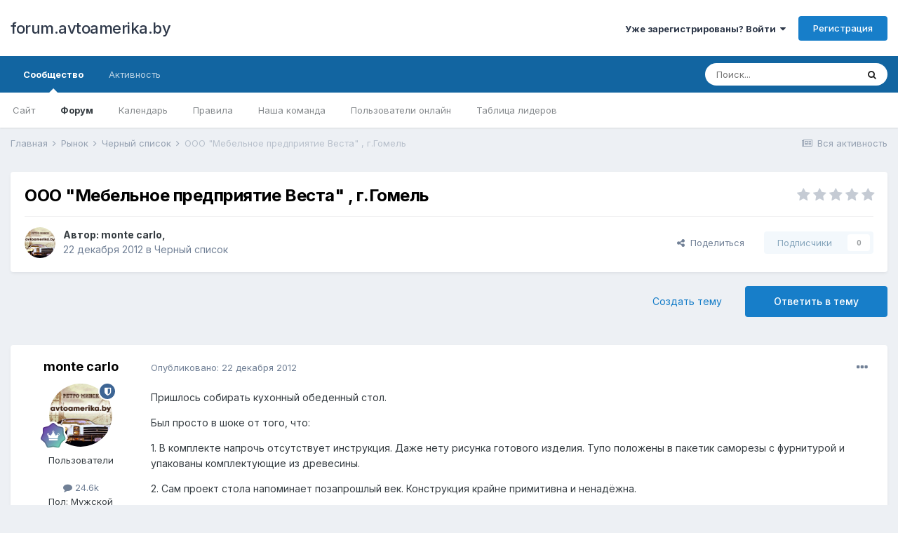

--- FILE ---
content_type: text/html;charset=UTF-8
request_url: http://forum.avtoamerika.by/index.php?/topic/4331-%D0%BE%D0%BE%D0%BE-%D0%BC%D0%B5%D0%B1%D0%B5%D0%BB%D1%8C%D0%BD%D0%BE%D0%B5-%D0%BF%D1%80%D0%B5%D0%B4%D0%BF%D1%80%D0%B8%D1%8F%D1%82%D0%B8%D0%B5-%D0%B2%D0%B5%D1%81%D1%82%D0%B0-%D0%B3%D0%B3%D0%BE%D0%BC%D0%B5%D0%BB%D1%8C/
body_size: 23405
content:
<!DOCTYPE html>
<html lang="ru-RU" dir="ltr">
	<head>
		<meta charset="utf-8">
		<title>ООО &quot;Мебельное предприятие Веста&quot; , г.Гомель - Черный список - forum.avtoamerika.by</title>
		
			<!-- Global site tag (gtag.js) - Google Analytics -->
<script async src="https://www.googletagmanager.com/gtag/js?id=UA-3211333-2"></script>
<script>
  window.dataLayer = window.dataLayer || [];
  function gtag(){dataLayer.push(arguments);}
  gtag('js', new Date());

  gtag('config', 'UA-3211333-2');
</script>

		
		
		
		

	<meta name="viewport" content="width=device-width, initial-scale=1">


	
	


	<meta name="twitter:card" content="summary" />



	
		
			
				<meta property="og:title" content="ООО &quot;Мебельное предприятие Веста&quot; , г.Гомель">
			
		
	

	
		
			
				<meta property="og:type" content="website">
			
		
	

	
		
			
				<meta property="og:url" content="http://forum.avtoamerika.by/index.php?/topic/4331-%D0%BE%D0%BE%D0%BE-%D0%BC%D0%B5%D0%B1%D0%B5%D0%BB%D1%8C%D0%BD%D0%BE%D0%B5-%D0%BF%D1%80%D0%B5%D0%B4%D0%BF%D1%80%D0%B8%D1%8F%D1%82%D0%B8%D0%B5-%D0%B2%D0%B5%D1%81%D1%82%D0%B0-%D0%B3%D0%B3%D0%BE%D0%BC%D0%B5%D0%BB%D1%8C/">
			
		
	

	
		
			
				<meta name="description" content="Пришлось собирать кухонный обеденный стол. Был просто в шоке от того, что: 1. В комплекте напрочь отсутствует инструкция. Даже нету рисунка готового изделия. Тупо положены в пакетик саморезы с фурнитурой и упакованы комплектующие из древесины. 2. Сам проект стола напоминает позапрошлый век. Конст...">
			
		
	

	
		
			
				<meta property="og:description" content="Пришлось собирать кухонный обеденный стол. Был просто в шоке от того, что: 1. В комплекте напрочь отсутствует инструкция. Даже нету рисунка готового изделия. Тупо положены в пакетик саморезы с фурнитурой и упакованы комплектующие из древесины. 2. Сам проект стола напоминает позапрошлый век. Конст...">
			
		
	

	
		
			
				<meta property="og:updated_time" content="2013-01-14T12:10:07Z">
			
		
	

	
		
			
				<meta property="og:site_name" content="forum.avtoamerika.by">
			
		
	

	
		
			
				<meta property="og:locale" content="ru_RU">
			
		
	


	
		<link rel="canonical" href="http://forum.avtoamerika.by/index.php?/topic/4331-%D0%BE%D0%BE%D0%BE-%D0%BC%D0%B5%D0%B1%D0%B5%D0%BB%D1%8C%D0%BD%D0%BE%D0%B5-%D0%BF%D1%80%D0%B5%D0%B4%D0%BF%D1%80%D0%B8%D1%8F%D1%82%D0%B8%D0%B5-%D0%B2%D0%B5%D1%81%D1%82%D0%B0-%D0%B3%D0%B3%D0%BE%D0%BC%D0%B5%D0%BB%D1%8C/" />
	

	
		<link as="style" rel="preload" href="http://forum.avtoamerika.by/applications/core/interface/ckeditor/ckeditor/skins/ips/editor.css?t=LBEA" />
	




<link rel="manifest" href="http://forum.avtoamerika.by/index.php?/manifest.webmanifest/">
<meta name="msapplication-config" content="http://forum.avtoamerika.by/index.php?/browserconfig.xml/">
<meta name="msapplication-starturl" content="/">
<meta name="application-name" content="forum.avtoamerika.by">

<meta name="apple-mobile-web-app-title" content="forum.avtoamerika.by">

	<meta name="theme-color" content="#ffffff">










<link rel="preload" href="//forum.avtoamerika.by/applications/core/interface/font/fontawesome-webfont.woff2?v=4.7.0" as="font" crossorigin="anonymous">
		


	
		<link href="https://fonts.googleapis.com/css?family=Inter:300,300i,400,400i,500,700,700i" rel="stylesheet" referrerpolicy="origin">
	



	<link rel='stylesheet' href='http://forum.avtoamerika.by/uploads/css_built_1/341e4a57816af3ba440d891ca87450ff_framework.css?v=2fd33b3ae51640080961' media='all'>

	<link rel='stylesheet' href='http://forum.avtoamerika.by/uploads/css_built_1/05e81b71abe4f22d6eb8d1a929494829_responsive.css?v=2fd33b3ae51640080961' media='all'>

	<link rel='stylesheet' href='http://forum.avtoamerika.by/uploads/css_built_1/20446cf2d164adcc029377cb04d43d17_flags.css?v=2fd33b3ae51640080961' media='all'>

	<link rel='stylesheet' href='http://forum.avtoamerika.by/uploads/css_built_1/90eb5adf50a8c640f633d47fd7eb1778_core.css?v=2fd33b3ae51640080961' media='all'>

	<link rel='stylesheet' href='http://forum.avtoamerika.by/uploads/css_built_1/5a0da001ccc2200dc5625c3f3934497d_core_responsive.css?v=2fd33b3ae51640080961' media='all'>

	<link rel='stylesheet' href='http://forum.avtoamerika.by/uploads/css_built_1/62e269ced0fdab7e30e026f1d30ae516_forums.css?v=2fd33b3ae51640080961' media='all'>

	<link rel='stylesheet' href='http://forum.avtoamerika.by/uploads/css_built_1/76e62c573090645fb99a15a363d8620e_forums_responsive.css?v=2fd33b3ae51640080961' media='all'>

	<link rel='stylesheet' href='http://forum.avtoamerika.by/uploads/css_built_1/ebdea0c6a7dab6d37900b9190d3ac77b_topics.css?v=2fd33b3ae51640080961' media='all'>





<link rel='stylesheet' href='http://forum.avtoamerika.by/uploads/css_built_1/258adbb6e4f3e83cd3b355f84e3fa002_custom.css?v=2fd33b3ae51640080961' media='all'>




		
		

	
	<link rel='shortcut icon' href='http://forum.avtoamerika.by/uploads/monthly_2019_08/favicon_AA.ico.2a0bf55d365e682dbcc581f1c9e61fb7.ico' type="image/x-icon">

	</head>
	<body class='ipsApp ipsApp_front ipsJS_none ipsClearfix' data-controller='core.front.core.app' data-message="" data-pageApp='forums' data-pageLocation='front' data-pageModule='forums' data-pageController='topic' data-pageID='4331'  >
		
		  <a href='#ipsLayout_mainArea' class='ipsHide' title='Перейти к основной публикации' accesskey='m'>Перейти к публикации</a>
		
			<div id='ipsLayout_header' class='ipsClearfix'>
				





				<header>
					<div class='ipsLayout_container'>
						

<a href='http://forum.avtoamerika.by/' id='elSiteTitle' accesskey='1'>forum.avtoamerika.by</a>

						
							

	<ul id='elUserNav' class='ipsList_inline cSignedOut ipsResponsive_showDesktop'>
		
		<li id='elSignInLink'>
			<a href='http://forum.avtoamerika.by/index.php?/login/' data-ipsMenu-closeOnClick="false" data-ipsMenu id='elUserSignIn'>
				Уже зарегистрированы? Войти &nbsp;<i class='fa fa-caret-down'></i>
			</a>
			
<div id='elUserSignIn_menu' class='ipsMenu ipsMenu_auto ipsHide'>
	<form accept-charset='utf-8' method='post' action='http://forum.avtoamerika.by/index.php?/login/'>
		<input type="hidden" name="csrfKey" value="94f5c48ff72243ce83b8497ebf09957a">
		<input type="hidden" name="ref" value="[base64]">
		<div data-role="loginForm">
			
			
			
				
<div class="ipsPad ipsForm ipsForm_vertical">
	<h4 class="ipsType_sectionHead">Войти</h4>
	<br><br>
	<ul class='ipsList_reset'>
		<li class="ipsFieldRow ipsFieldRow_noLabel ipsFieldRow_fullWidth">
			
			
				<input type="text" placeholder="Имя пользователя" name="auth" autocomplete="username">
			
		</li>
		<li class="ipsFieldRow ipsFieldRow_noLabel ipsFieldRow_fullWidth">
			<input type="password" placeholder="Пароль" name="password" autocomplete="current-password">
		</li>
		<li class="ipsFieldRow ipsFieldRow_checkbox ipsClearfix">
			<span class="ipsCustomInput">
				<input type="checkbox" name="remember_me" id="remember_me_checkbox" value="1" checked aria-checked="true">
				<span></span>
			</span>
			<div class="ipsFieldRow_content">
				<label class="ipsFieldRow_label" for="remember_me_checkbox">Запомнить меня</label>
				<span class="ipsFieldRow_desc">Не рекомендуется на общедоступных компьютерах</span>
			</div>
		</li>
		<li class="ipsFieldRow ipsFieldRow_fullWidth">
			<button type="submit" name="_processLogin" value="usernamepassword" class="ipsButton ipsButton_primary ipsButton_small" id="elSignIn_submit">Войти</button>
			
				<p class="ipsType_right ipsType_small">
					
						<a href='http://forum.avtoamerika.by/index.php?/lostpassword/' data-ipsDialog data-ipsDialog-title='Забыли пароль?'>
					
					Забыли пароль?</a>
				</p>
			
		</li>
	</ul>
</div>
			
		</div>
	</form>
</div>
		</li>
		
			<li>
				
					<a href='http://forum.avtoamerika.by/index.php?/register/' data-ipsDialog data-ipsDialog-size='narrow' data-ipsDialog-title='Регистрация' id='elRegisterButton' class='ipsButton ipsButton_normal ipsButton_primary'>Регистрация</a>
				
			</li>
		
	</ul>

							
<ul class='ipsMobileHamburger ipsList_reset ipsResponsive_hideDesktop'>
	<li data-ipsDrawer data-ipsDrawer-drawerElem='#elMobileDrawer'>
		<a href='#'>
			
			
				
			
			
			
			<i class='fa fa-navicon'></i>
		</a>
	</li>
</ul>
						
					</div>
				</header>
				

	<nav data-controller='core.front.core.navBar' class=' ipsResponsive_showDesktop'>
		<div class='ipsNavBar_primary ipsLayout_container '>
			<ul data-role="primaryNavBar" class='ipsClearfix'>
				


	
		
		
			
		
		<li class='ipsNavBar_active' data-active id='elNavSecondary_1' data-role="navBarItem" data-navApp="core" data-navExt="CustomItem">
			
			
				<a href="http://avtoamerika.by"  data-navItem-id="1" data-navDefault>
					Сообщество<span class='ipsNavBar_active__identifier'></span>
				</a>
			
			
				<ul class='ipsNavBar_secondary ' data-role='secondaryNavBar'>
					


	
		
		
		<li  id='elNavSecondary_19' data-role="navBarItem" data-navApp="core" data-navExt="CustomItem">
			
			
				<a href="http://avtoamerika.by"  data-navItem-id="19" >
					Сайт<span class='ipsNavBar_active__identifier'></span>
				</a>
			
			
		</li>
	
	

	
	

	
		
		
			
		
		<li class='ipsNavBar_active' data-active id='elNavSecondary_10' data-role="navBarItem" data-navApp="forums" data-navExt="Forums">
			
			
				<a href="http://forum.avtoamerika.by/index.php"  data-navItem-id="10" data-navDefault>
					Форум<span class='ipsNavBar_active__identifier'></span>
				</a>
			
			
		</li>
	
	

	
		
		
		<li  id='elNavSecondary_11' data-role="navBarItem" data-navApp="calendar" data-navExt="Calendar">
			
			
				<a href="http://forum.avtoamerika.by/index.php?/calendar/"  data-navItem-id="11" >
					Календарь<span class='ipsNavBar_active__identifier'></span>
				</a>
			
			
		</li>
	
	

	
		
		
		<li  id='elNavSecondary_12' data-role="navBarItem" data-navApp="core" data-navExt="Guidelines">
			
			
				<a href="http://forum.avtoamerika.by/index.php?/guidelines/"  data-navItem-id="12" >
					Правила<span class='ipsNavBar_active__identifier'></span>
				</a>
			
			
		</li>
	
	

	
		
		
		<li  id='elNavSecondary_13' data-role="navBarItem" data-navApp="core" data-navExt="StaffDirectory">
			
			
				<a href="http://forum.avtoamerika.by/index.php?/staff/"  data-navItem-id="13" >
					Наша команда<span class='ipsNavBar_active__identifier'></span>
				</a>
			
			
		</li>
	
	

	
		
		
		<li  id='elNavSecondary_14' data-role="navBarItem" data-navApp="core" data-navExt="OnlineUsers">
			
			
				<a href="http://forum.avtoamerika.by/index.php?/online/"  data-navItem-id="14" >
					Пользователи онлайн<span class='ipsNavBar_active__identifier'></span>
				</a>
			
			
		</li>
	
	

	
		
		
		<li  id='elNavSecondary_15' data-role="navBarItem" data-navApp="core" data-navExt="Leaderboard">
			
			
				<a href="http://forum.avtoamerika.by/index.php?/leaderboard/"  data-navItem-id="15" >
					Таблица лидеров<span class='ipsNavBar_active__identifier'></span>
				</a>
			
			
		</li>
	
	

					<li class='ipsHide' id='elNavigationMore_1' data-role='navMore'>
						<a href='#' data-ipsMenu data-ipsMenu-appendTo='#elNavigationMore_1' id='elNavigationMore_1_dropdown'>Больше <i class='fa fa-caret-down'></i></a>
						<ul class='ipsHide ipsMenu ipsMenu_auto' id='elNavigationMore_1_dropdown_menu' data-role='moreDropdown'></ul>
					</li>
				</ul>
			
		</li>
	
	

	
		
		
		<li  id='elNavSecondary_2' data-role="navBarItem" data-navApp="core" data-navExt="CustomItem">
			
			
				<a href="http://forum.avtoamerika.by/index.php?/discover/"  data-navItem-id="2" >
					Активность<span class='ipsNavBar_active__identifier'></span>
				</a>
			
			
				<ul class='ipsNavBar_secondary ipsHide' data-role='secondaryNavBar'>
					


	
		
		
		<li  id='elNavSecondary_4' data-role="navBarItem" data-navApp="core" data-navExt="AllActivity">
			
			
				<a href="http://forum.avtoamerika.by/index.php?/discover/"  data-navItem-id="4" >
					Вся активность<span class='ipsNavBar_active__identifier'></span>
				</a>
			
			
		</li>
	
	

	
	

	
	

	
	

	
		
		
		<li  id='elNavSecondary_8' data-role="navBarItem" data-navApp="core" data-navExt="Search">
			
			
				<a href="http://forum.avtoamerika.by/index.php?/search/"  data-navItem-id="8" >
					Поиск<span class='ipsNavBar_active__identifier'></span>
				</a>
			
			
		</li>
	
	

	
	

					<li class='ipsHide' id='elNavigationMore_2' data-role='navMore'>
						<a href='#' data-ipsMenu data-ipsMenu-appendTo='#elNavigationMore_2' id='elNavigationMore_2_dropdown'>Больше <i class='fa fa-caret-down'></i></a>
						<ul class='ipsHide ipsMenu ipsMenu_auto' id='elNavigationMore_2_dropdown_menu' data-role='moreDropdown'></ul>
					</li>
				</ul>
			
		</li>
	
	

				<li class='ipsHide' id='elNavigationMore' data-role='navMore'>
					<a href='#' data-ipsMenu data-ipsMenu-appendTo='#elNavigationMore' id='elNavigationMore_dropdown'>Больше</a>
					<ul class='ipsNavBar_secondary ipsHide' data-role='secondaryNavBar'>
						<li class='ipsHide' id='elNavigationMore_more' data-role='navMore'>
							<a href='#' data-ipsMenu data-ipsMenu-appendTo='#elNavigationMore_more' id='elNavigationMore_more_dropdown'>Больше <i class='fa fa-caret-down'></i></a>
							<ul class='ipsHide ipsMenu ipsMenu_auto' id='elNavigationMore_more_dropdown_menu' data-role='moreDropdown'></ul>
						</li>
					</ul>
				</li>
			</ul>
			

	<div id="elSearchWrapper">
		<div id='elSearch' class='' data-controller='core.front.core.quickSearch'>
			<form accept-charset='utf-8' action='//forum.avtoamerika.by/index.php?/search/&amp;do=quicksearch' method='post'>
				<input type='search' id='elSearchField' placeholder='Поиск...' name='q' autocomplete='off' aria-label='Поиск'>
				<button class='cSearchSubmit' type="submit" aria-label='Поиск'><i class="fa fa-search"></i></button>
				<div id="elSearchExpanded">
					<div class="ipsMenu_title">
						Поиск в
					</div>
					<ul class="ipsSideMenu_list ipsSideMenu_withRadios ipsSideMenu_small" data-ipsSideMenu data-ipsSideMenu-type="radio" data-ipsSideMenu-responsive="false" data-role="searchContexts">
						<li>
							<span class='ipsSideMenu_item ipsSideMenu_itemActive' data-ipsMenuValue='all'>
								<input type="radio" name="type" value="all" checked id="elQuickSearchRadio_type_all">
								<label for='elQuickSearchRadio_type_all' id='elQuickSearchRadio_type_all_label'>Везде</label>
							</span>
						</li>
						
						
							<li>
								<span class='ipsSideMenu_item' data-ipsMenuValue='forums_topic'>
									<input type="radio" name="type" value="forums_topic" id="elQuickSearchRadio_type_forums_topic">
									<label for='elQuickSearchRadio_type_forums_topic' id='elQuickSearchRadio_type_forums_topic_label'>Темы</label>
								</span>
							</li>
						
						
							
								<li>
									<span class='ipsSideMenu_item' data-ipsMenuValue='contextual_{&quot;type&quot;:&quot;forums_topic&quot;,&quot;nodes&quot;:24}'>
										<input type="radio" name="type" value='contextual_{&quot;type&quot;:&quot;forums_topic&quot;,&quot;nodes&quot;:24}' id='elQuickSearchRadio_type_contextual_b27b8a76564728f8e4a7e7a63926a830'>
										<label for='elQuickSearchRadio_type_contextual_b27b8a76564728f8e4a7e7a63926a830' id='elQuickSearchRadio_type_contextual_b27b8a76564728f8e4a7e7a63926a830_label'>В этом разделе</label>
									</span>
								</li>
							
								<li>
									<span class='ipsSideMenu_item' data-ipsMenuValue='contextual_{&quot;type&quot;:&quot;forums_topic&quot;,&quot;item&quot;:4331}'>
										<input type="radio" name="type" value='contextual_{&quot;type&quot;:&quot;forums_topic&quot;,&quot;item&quot;:4331}' id='elQuickSearchRadio_type_contextual_23e123f7d88db90413650687e8860a58'>
										<label for='elQuickSearchRadio_type_contextual_23e123f7d88db90413650687e8860a58' id='elQuickSearchRadio_type_contextual_23e123f7d88db90413650687e8860a58_label'>В этой теме</label>
									</span>
								</li>
							
						
						<li data-role="showMoreSearchContexts">
							<span class='ipsSideMenu_item' data-action="showMoreSearchContexts" data-exclude="forums_topic">
								Дополнительно...
							</span>
						</li>
					</ul>
					<div class="ipsMenu_title">
						Искать результаты, содержащие...
					</div>
					<ul class='ipsSideMenu_list ipsSideMenu_withRadios ipsSideMenu_small ipsType_normal' role="radiogroup" data-ipsSideMenu data-ipsSideMenu-type="radio" data-ipsSideMenu-responsive="false" data-filterType='andOr'>
						
							<li>
								<span class='ipsSideMenu_item ipsSideMenu_itemActive' data-ipsMenuValue='or'>
									<input type="radio" name="search_and_or" value="or" checked id="elRadio_andOr_or">
									<label for='elRadio_andOr_or' id='elField_andOr_label_or'><em>Любое</em> слово из моего запроса</label>
								</span>
							</li>
						
							<li>
								<span class='ipsSideMenu_item ' data-ipsMenuValue='and'>
									<input type="radio" name="search_and_or" value="and"  id="elRadio_andOr_and">
									<label for='elRadio_andOr_and' id='elField_andOr_label_and'><em>Все</em> слова из моего запроса</label>
								</span>
							</li>
						
					</ul>
					<div class="ipsMenu_title">
						Искать результаты в...
					</div>
					<ul class='ipsSideMenu_list ipsSideMenu_withRadios ipsSideMenu_small ipsType_normal' role="radiogroup" data-ipsSideMenu data-ipsSideMenu-type="radio" data-ipsSideMenu-responsive="false" data-filterType='searchIn'>
						<li>
							<span class='ipsSideMenu_item ipsSideMenu_itemActive' data-ipsMenuValue='all'>
								<input type="radio" name="search_in" value="all" checked id="elRadio_searchIn_and">
								<label for='elRadio_searchIn_and' id='elField_searchIn_label_all'>Заголовках и содержании</label>
							</span>
						</li>
						<li>
							<span class='ipsSideMenu_item' data-ipsMenuValue='titles'>
								<input type="radio" name="search_in" value="titles" id="elRadio_searchIn_titles">
								<label for='elRadio_searchIn_titles' id='elField_searchIn_label_titles'>Только в заголовках</label>
							</span>
						</li>
					</ul>
				</div>
			</form>
		</div>
	</div>

		</div>
	</nav>

				
<ul id='elMobileNav' class='ipsResponsive_hideDesktop' data-controller='core.front.core.mobileNav'>
	
		
			
			
				
				
			
				
					<li id='elMobileBreadcrumb'>
						<a href='http://forum.avtoamerika.by/index.php?/forum/24-%D1%87%D0%B5%D1%80%D0%BD%D1%8B%D0%B9-%D1%81%D0%BF%D0%B8%D1%81%D0%BE%D0%BA/'>
							<span>Черный список</span>
						</a>
					</li>
				
				
			
				
				
			
		
	
	
	
	<li >
		<a data-action="defaultStream" href='http://forum.avtoamerika.by/index.php?/discover/'><i class="fa fa-newspaper-o" aria-hidden="true"></i></a>
	</li>

	

	
		<li class='ipsJS_show'>
			<a href='http://forum.avtoamerika.by/index.php?/search/'><i class='fa fa-search'></i></a>
		</li>
	
</ul>
			</div>
		
		<main id='ipsLayout_body' class='ipsLayout_container'>
			<div id='ipsLayout_contentArea'>
				<div id='ipsLayout_contentWrapper'>
					
<nav class='ipsBreadcrumb ipsBreadcrumb_top ipsFaded_withHover'>
	

	<ul class='ipsList_inline ipsPos_right'>
		
		<li >
			<a data-action="defaultStream" class='ipsType_light '  href='http://forum.avtoamerika.by/index.php?/discover/'><i class="fa fa-newspaper-o" aria-hidden="true"></i> <span>Вся активность</span></a>
		</li>
		
	</ul>

	<ul data-role="breadcrumbList">
		<li>
			<a title="Главная" href='http://forum.avtoamerika.by/'>
				<span>Главная <i class='fa fa-angle-right'></i></span>
			</a>
		</li>
		
		
			<li>
				
					<a href='http://forum.avtoamerika.by/index.php?/forum/10-%D1%80%D1%8B%D0%BD%D0%BE%D0%BA/'>
						<span>Рынок <i class='fa fa-angle-right' aria-hidden="true"></i></span>
					</a>
				
			</li>
		
			<li>
				
					<a href='http://forum.avtoamerika.by/index.php?/forum/24-%D1%87%D0%B5%D1%80%D0%BD%D1%8B%D0%B9-%D1%81%D0%BF%D0%B8%D1%81%D0%BE%D0%BA/'>
						<span>Черный список <i class='fa fa-angle-right' aria-hidden="true"></i></span>
					</a>
				
			</li>
		
			<li>
				
					ООО &quot;Мебельное предприятие Веста&quot; , г.Гомель
				
			</li>
		
	</ul>
</nav>
					
					<div id='ipsLayout_mainArea'>
						
						
						
						

	




						



<div class='ipsPageHeader ipsResponsive_pull ipsBox ipsPadding sm:ipsPadding:half ipsMargin_bottom'>
	
	<div class='ipsFlex ipsFlex-ai:center ipsFlex-fw:wrap ipsGap:4'>
		<div class='ipsFlex-flex:11'>
			<h1 class='ipsType_pageTitle ipsContained_container'>
				

				
				
					<span class='ipsType_break ipsContained'>
						<span>ООО &quot;Мебельное предприятие Веста&quot; , г.Гомель</span>
					</span>
				
			</h1>
			
			
		</div>
		
			<div class='ipsFlex-flex:00 ipsType_light'>
				
				
<div  class='ipsClearfix ipsRating  ipsRating_veryLarge'>
	
	<ul class='ipsRating_collective'>
		
			
				<li class='ipsRating_off'>
					<i class='fa fa-star'></i>
				</li>
			
		
			
				<li class='ipsRating_off'>
					<i class='fa fa-star'></i>
				</li>
			
		
			
				<li class='ipsRating_off'>
					<i class='fa fa-star'></i>
				</li>
			
		
			
				<li class='ipsRating_off'>
					<i class='fa fa-star'></i>
				</li>
			
		
			
				<li class='ipsRating_off'>
					<i class='fa fa-star'></i>
				</li>
			
		
	</ul>
</div>
			</div>
		
	</div>
	<hr class='ipsHr'>
	<div class='ipsPageHeader__meta ipsFlex ipsFlex-jc:between ipsFlex-ai:center ipsFlex-fw:wrap ipsGap:3'>
		<div class='ipsFlex-flex:11'>
			<div class='ipsPhotoPanel ipsPhotoPanel_mini ipsPhotoPanel_notPhone ipsClearfix'>
				


	<a href="http://forum.avtoamerika.by/index.php?/profile/3-monte-carlo/" rel="nofollow" data-ipsHover data-ipsHover-width="370" data-ipsHover-target="http://forum.avtoamerika.by/index.php?/profile/3-monte-carlo/&amp;do=hovercard" class="ipsUserPhoto ipsUserPhoto_mini" title="Перейти в профиль monte carlo">
		<img src='http://forum.avtoamerika.by/uploads/monthly_2020_08/IMG-4fddccc2bb00a79dcbce8e4e0660f122-V.thumb.jpg.95a896557cbe3fcdff39118ad6f7b769.jpg' alt='monte carlo' loading="lazy">
	</a>

				<div>
					<p class='ipsType_reset ipsType_blendLinks'>
						<span class='ipsType_normal'>
						
							<strong>Автор: 


<a href='http://forum.avtoamerika.by/index.php?/profile/3-monte-carlo/' rel="nofollow" data-ipsHover data-ipsHover-width='370' data-ipsHover-target='http://forum.avtoamerika.by/index.php?/profile/3-monte-carlo/&amp;do=hovercard&amp;referrer=http%253A%252F%252Fforum.avtoamerika.by%252Findex.php%253F%252Ftopic%252F4331-%2525D0%2525BE%2525D0%2525BE%2525D0%2525BE-%2525D0%2525BC%2525D0%2525B5%2525D0%2525B1%2525D0%2525B5%2525D0%2525BB%2525D1%25258C%2525D0%2525BD%2525D0%2525BE%2525D0%2525B5-%2525D0%2525BF%2525D1%252580%2525D0%2525B5%2525D0%2525B4%2525D0%2525BF%2525D1%252580%2525D0%2525B8%2525D1%25258F%2525D1%252582%2525D0%2525B8%2525D0%2525B5-%2525D0%2525B2%2525D0%2525B5%2525D1%252581%2525D1%252582%2525D0%2525B0-%2525D0%2525B3%2525D0%2525B3%2525D0%2525BE%2525D0%2525BC%2525D0%2525B5%2525D0%2525BB%2525D1%25258C%252F' title="Перейти в профиль monte carlo" class="ipsType_break">monte carlo</a>, </strong><br />
							<span class='ipsType_light'><time datetime='2012-12-22T20:28:25Z' title='12/22/12 20:28 ' data-short='13 г'>22 декабря 2012</time> в <a href="http://forum.avtoamerika.by/index.php?/forum/24-%D1%87%D0%B5%D1%80%D0%BD%D1%8B%D0%B9-%D1%81%D0%BF%D0%B8%D1%81%D0%BE%D0%BA/">Черный список</a></span>
						
						</span>
					</p>
				</div>
			</div>
		</div>
		
			<div class='ipsFlex-flex:01 ipsResponsive_hidePhone'>
				<div class='ipsFlex ipsFlex-ai:center ipsFlex-jc:center ipsGap:3 ipsGap_row:0'>
					
						


    <a href='#elShareItem_1142419562_menu' id='elShareItem_1142419562' data-ipsMenu class='ipsShareButton ipsButton ipsButton_verySmall ipsButton_link ipsButton_link--light'>
        <span><i class='fa fa-share-alt'></i></span> &nbsp;Поделиться
    </a>

    <div class='ipsPadding ipsMenu ipsMenu_auto ipsHide' id='elShareItem_1142419562_menu' data-controller="core.front.core.sharelink">
        <ul class='ipsList_inline'>
            
                <li>
<a href="http://twitter.com/share?url=http%3A%2F%2Fforum.avtoamerika.by%2Findex.php%3F%2Ftopic%2F4331-%2525D0%2525BE%2525D0%2525BE%2525D0%2525BE-%2525D0%2525BC%2525D0%2525B5%2525D0%2525B1%2525D0%2525B5%2525D0%2525BB%2525D1%25258C%2525D0%2525BD%2525D0%2525BE%2525D0%2525B5-%2525D0%2525BF%2525D1%252580%2525D0%2525B5%2525D0%2525B4%2525D0%2525BF%2525D1%252580%2525D0%2525B8%2525D1%25258F%2525D1%252582%2525D0%2525B8%2525D0%2525B5-%2525D0%2525B2%2525D0%2525B5%2525D1%252581%2525D1%252582%2525D0%2525B0-%2525D0%2525B3%2525D0%2525B3%2525D0%2525BE%2525D0%2525BC%2525D0%2525B5%2525D0%2525BB%2525D1%25258C%2F" rel="nofollow" class="cShareLink cShareLink_twitter" target="_blank" data-role="shareLink" title='Поделиться в Twitter' data-ipsTooltip rel='noopener'>
	<i class="fa fa-twitter"></i>
</a></li>
            
                <li>
<a href="https://www.facebook.com/sharer/sharer.php?u=http%3A%2F%2Fforum.avtoamerika.by%2Findex.php%3F%2Ftopic%2F4331-%25D0%25BE%25D0%25BE%25D0%25BE-%25D0%25BC%25D0%25B5%25D0%25B1%25D0%25B5%25D0%25BB%25D1%258C%25D0%25BD%25D0%25BE%25D0%25B5-%25D0%25BF%25D1%2580%25D0%25B5%25D0%25B4%25D0%25BF%25D1%2580%25D0%25B8%25D1%258F%25D1%2582%25D0%25B8%25D0%25B5-%25D0%25B2%25D0%25B5%25D1%2581%25D1%2582%25D0%25B0-%25D0%25B3%25D0%25B3%25D0%25BE%25D0%25BC%25D0%25B5%25D0%25BB%25D1%258C%2F" class="cShareLink cShareLink_facebook" target="_blank" data-role="shareLink" title='Поделиться в Facebook' data-ipsTooltip rel='noopener nofollow'>
	<i class="fa fa-facebook"></i>
</a></li>
            
                <li>
<a href="http://www.reddit.com/submit?url=http%3A%2F%2Fforum.avtoamerika.by%2Findex.php%3F%2Ftopic%2F4331-%25D0%25BE%25D0%25BE%25D0%25BE-%25D0%25BC%25D0%25B5%25D0%25B1%25D0%25B5%25D0%25BB%25D1%258C%25D0%25BD%25D0%25BE%25D0%25B5-%25D0%25BF%25D1%2580%25D0%25B5%25D0%25B4%25D0%25BF%25D1%2580%25D0%25B8%25D1%258F%25D1%2582%25D0%25B8%25D0%25B5-%25D0%25B2%25D0%25B5%25D1%2581%25D1%2582%25D0%25B0-%25D0%25B3%25D0%25B3%25D0%25BE%25D0%25BC%25D0%25B5%25D0%25BB%25D1%258C%2F&amp;title=%D0%9E%D0%9E%D0%9E+%5C%22%D0%9C%D0%B5%D0%B1%D0%B5%D0%BB%D1%8C%D0%BD%D0%BE%D0%B5+%D0%BF%D1%80%D0%B5%D0%B4%D0%BF%D1%80%D0%B8%D1%8F%D1%82%D0%B8%D0%B5+%D0%92%D0%B5%D1%81%D1%82%D0%B0%5C%22+%2C+%D0%B3.%D0%93%D0%BE%D0%BC%D0%B5%D0%BB%D1%8C" rel="nofollow" class="cShareLink cShareLink_reddit" target="_blank" title='Поделиться в Reddit' data-ipsTooltip rel='noopener'>
	<i class="fa fa-reddit"></i>
</a></li>
            
                <li>
<a href="http://pinterest.com/pin/create/button/?url=http://forum.avtoamerika.by/index.php?/topic/4331-%25D0%25BE%25D0%25BE%25D0%25BE-%25D0%25BC%25D0%25B5%25D0%25B1%25D0%25B5%25D0%25BB%25D1%258C%25D0%25BD%25D0%25BE%25D0%25B5-%25D0%25BF%25D1%2580%25D0%25B5%25D0%25B4%25D0%25BF%25D1%2580%25D0%25B8%25D1%258F%25D1%2582%25D0%25B8%25D0%25B5-%25D0%25B2%25D0%25B5%25D1%2581%25D1%2582%25D0%25B0-%25D0%25B3%25D0%25B3%25D0%25BE%25D0%25BC%25D0%25B5%25D0%25BB%25D1%258C/&amp;media=" class="cShareLink cShareLink_pinterest" rel="nofollow" target="_blank" data-role="shareLink" title='Поделиться в Pinterest' data-ipsTooltip rel='noopener'>
	<i class="fa fa-pinterest"></i>
</a></li>
            
        </ul>
        
            <hr class='ipsHr'>
            <button class='ipsHide ipsButton ipsButton_verySmall ipsButton_light ipsButton_fullWidth ipsMargin_top:half' data-controller='core.front.core.webshare' data-role='webShare' data-webShareTitle='ООО &quot;Мебельное предприятие Веста&quot; , г.Гомель' data-webShareText='ООО &quot;Мебельное предприятие Веста&quot; , г.Гомель' data-webShareUrl='http://forum.avtoamerika.by/index.php?/topic/4331-%D0%BE%D0%BE%D0%BE-%D0%BC%D0%B5%D0%B1%D0%B5%D0%BB%D1%8C%D0%BD%D0%BE%D0%B5-%D0%BF%D1%80%D0%B5%D0%B4%D0%BF%D1%80%D0%B8%D1%8F%D1%82%D0%B8%D0%B5-%D0%B2%D0%B5%D1%81%D1%82%D0%B0-%D0%B3%D0%B3%D0%BE%D0%BC%D0%B5%D0%BB%D1%8C/'>Больше способов поделиться...</button>
        
    </div>

					
					



					

<div data-followApp='forums' data-followArea='topic' data-followID='4331' data-controller='core.front.core.followButton'>
	

	<a href='http://forum.avtoamerika.by/index.php?/login/' rel="nofollow" class="ipsFollow ipsPos_middle ipsButton ipsButton_light ipsButton_verySmall ipsButton_disabled" data-role="followButton" data-ipsTooltip title='Войдите, чтобы подписаться'>
		<span>Подписчики</span>
		<span class='ipsCommentCount'>0</span>
	</a>

</div>
				</div>
			</div>
					
	</div>
	
	
</div>






<div class='ipsClearfix'>
	<ul class="ipsToolList ipsToolList_horizontal ipsClearfix ipsSpacer_both ">
		
			<li class='ipsToolList_primaryAction'>
				<span data-controller='forums.front.topic.reply'>
					
						<a href='#replyForm' rel="nofollow" class='ipsButton ipsButton_important ipsButton_medium ipsButton_fullWidth' data-action='replyToTopic'>Ответить в тему</a>
					
				</span>
			</li>
		
		
			<li class='ipsResponsive_hidePhone'>
				
					<a href="http://forum.avtoamerika.by/index.php?/forum/24-%D1%87%D0%B5%D1%80%D0%BD%D1%8B%D0%B9-%D1%81%D0%BF%D0%B8%D1%81%D0%BE%D0%BA/&amp;do=add" rel="nofollow" class='ipsButton ipsButton_link ipsButton_medium ipsButton_fullWidth' title='Создать новую тему в этом разделе'>Создать тему</a>
				
			</li>
		
		
	</ul>
</div>

<div id='comments' data-controller='core.front.core.commentFeed,forums.front.topic.view, core.front.core.ignoredComments' data-autoPoll data-baseURL='http://forum.avtoamerika.by/index.php?/topic/4331-%D0%BE%D0%BE%D0%BE-%D0%BC%D0%B5%D0%B1%D0%B5%D0%BB%D1%8C%D0%BD%D0%BE%D0%B5-%D0%BF%D1%80%D0%B5%D0%B4%D0%BF%D1%80%D0%B8%D1%8F%D1%82%D0%B8%D0%B5-%D0%B2%D0%B5%D1%81%D1%82%D0%B0-%D0%B3%D0%B3%D0%BE%D0%BC%D0%B5%D0%BB%D1%8C/' data-lastPage data-feedID='topic-4331' class='cTopic ipsClear ipsSpacer_top'>
	
			
	

	

<div data-controller='core.front.core.recommendedComments' data-url='http://forum.avtoamerika.by/index.php?/topic/4331-%D0%BE%D0%BE%D0%BE-%D0%BC%D0%B5%D0%B1%D0%B5%D0%BB%D1%8C%D0%BD%D0%BE%D0%B5-%D0%BF%D1%80%D0%B5%D0%B4%D0%BF%D1%80%D0%B8%D1%8F%D1%82%D0%B8%D0%B5-%D0%B2%D0%B5%D1%81%D1%82%D0%B0-%D0%B3%D0%B3%D0%BE%D0%BC%D0%B5%D0%BB%D1%8C/&amp;recommended=comments' class='ipsRecommendedComments ipsHide'>
	<div data-role="recommendedComments">
		<h2 class='ipsType_sectionHead ipsType_large ipsType_bold ipsMargin_bottom'>Рекомендованные сообщения</h2>
		
	</div>
</div>
	
	<div id="elPostFeed" data-role='commentFeed' data-controller='core.front.core.moderation' >
		<form action="http://forum.avtoamerika.by/index.php?/topic/4331-%D0%BE%D0%BE%D0%BE-%D0%BC%D0%B5%D0%B1%D0%B5%D0%BB%D1%8C%D0%BD%D0%BE%D0%B5-%D0%BF%D1%80%D0%B5%D0%B4%D0%BF%D1%80%D0%B8%D1%8F%D1%82%D0%B8%D0%B5-%D0%B2%D0%B5%D1%81%D1%82%D0%B0-%D0%B3%D0%B3%D0%BE%D0%BC%D0%B5%D0%BB%D1%8C/&amp;csrfKey=94f5c48ff72243ce83b8497ebf09957a&amp;do=multimodComment" method="post" data-ipsPageAction data-role='moderationTools'>
			
			
				

					

					
					



<a id='comment-70295'></a>
<article  id='elComment_70295' class='cPost ipsBox ipsResponsive_pull  ipsComment  ipsComment_parent ipsClearfix ipsClear ipsColumns ipsColumns_noSpacing ipsColumns_collapsePhone    '>
	

	

	<div class='cAuthorPane_mobile ipsResponsive_showPhone'>
		<div class='cAuthorPane_photo'>
			<div class='cAuthorPane_photoWrap'>
				


	<a href="http://forum.avtoamerika.by/index.php?/profile/3-monte-carlo/" rel="nofollow" data-ipsHover data-ipsHover-width="370" data-ipsHover-target="http://forum.avtoamerika.by/index.php?/profile/3-monte-carlo/&amp;do=hovercard" class="ipsUserPhoto ipsUserPhoto_large" title="Перейти в профиль monte carlo">
		<img src='http://forum.avtoamerika.by/uploads/monthly_2020_08/IMG-4fddccc2bb00a79dcbce8e4e0660f122-V.thumb.jpg.95a896557cbe3fcdff39118ad6f7b769.jpg' alt='monte carlo' loading="lazy">
	</a>

				
				<span class="cAuthorPane_badge cAuthorPane_badge--moderator" data-ipsTooltip title="monte carlo модератор"></span>
				
				
					<a href="http://forum.avtoamerika.by/index.php?/profile/3-monte-carlo/badges/" rel="nofollow">
						
<img src='http://forum.avtoamerika.by/uploads/monthly_2021_12/14_GrandMaster.svg' loading="lazy" alt="Великий магистр" class="cAuthorPane_badge cAuthorPane_badge--rank ipsOutline ipsOutline:2px" data-ipsTooltip title="Звание: Великий магистр (14/14)">
					</a>
				
			</div>
		</div>
		<div class='cAuthorPane_content'>
			<h3 class='ipsType_sectionHead cAuthorPane_author ipsType_break ipsType_blendLinks ipsFlex ipsFlex-ai:center'>
				


<a href='http://forum.avtoamerika.by/index.php?/profile/3-monte-carlo/' rel="nofollow" data-ipsHover data-ipsHover-width='370' data-ipsHover-target='http://forum.avtoamerika.by/index.php?/profile/3-monte-carlo/&amp;do=hovercard&amp;referrer=http%253A%252F%252Fforum.avtoamerika.by%252Findex.php%253F%252Ftopic%252F4331-%2525D0%2525BE%2525D0%2525BE%2525D0%2525BE-%2525D0%2525BC%2525D0%2525B5%2525D0%2525B1%2525D0%2525B5%2525D0%2525BB%2525D1%25258C%2525D0%2525BD%2525D0%2525BE%2525D0%2525B5-%2525D0%2525BF%2525D1%252580%2525D0%2525B5%2525D0%2525B4%2525D0%2525BF%2525D1%252580%2525D0%2525B8%2525D1%25258F%2525D1%252582%2525D0%2525B8%2525D0%2525B5-%2525D0%2525B2%2525D0%2525B5%2525D1%252581%2525D1%252582%2525D0%2525B0-%2525D0%2525B3%2525D0%2525B3%2525D0%2525BE%2525D0%2525BC%2525D0%2525B5%2525D0%2525BB%2525D1%25258C%252F' title="Перейти в профиль monte carlo" class="ipsType_break"><span style='color:#'>monte carlo</span></a>
			</h3>
			<div class='ipsType_light ipsType_reset'>
				<a href='http://forum.avtoamerika.by/index.php?/topic/4331-%D0%BE%D0%BE%D0%BE-%D0%BC%D0%B5%D0%B1%D0%B5%D0%BB%D1%8C%D0%BD%D0%BE%D0%B5-%D0%BF%D1%80%D0%B5%D0%B4%D0%BF%D1%80%D0%B8%D1%8F%D1%82%D0%B8%D0%B5-%D0%B2%D0%B5%D1%81%D1%82%D0%B0-%D0%B3%D0%B3%D0%BE%D0%BC%D0%B5%D0%BB%D1%8C/&amp;do=findComment&amp;comment=70295' rel="nofollow" class='ipsType_blendLinks'>Опубликовано: <time datetime='2012-12-22T20:28:25Z' title='12/22/12 20:28 ' data-short='13 г'>22 декабря 2012</time></a>
				
			</div>
		</div>
	</div>
	<aside class='ipsComment_author cAuthorPane ipsColumn ipsColumn_medium ipsResponsive_hidePhone'>
		<h3 class='ipsType_sectionHead cAuthorPane_author ipsType_blendLinks ipsType_break'><strong>


<a href='http://forum.avtoamerika.by/index.php?/profile/3-monte-carlo/' rel="nofollow" data-ipsHover data-ipsHover-width='370' data-ipsHover-target='http://forum.avtoamerika.by/index.php?/profile/3-monte-carlo/&amp;do=hovercard&amp;referrer=http%253A%252F%252Fforum.avtoamerika.by%252Findex.php%253F%252Ftopic%252F4331-%2525D0%2525BE%2525D0%2525BE%2525D0%2525BE-%2525D0%2525BC%2525D0%2525B5%2525D0%2525B1%2525D0%2525B5%2525D0%2525BB%2525D1%25258C%2525D0%2525BD%2525D0%2525BE%2525D0%2525B5-%2525D0%2525BF%2525D1%252580%2525D0%2525B5%2525D0%2525B4%2525D0%2525BF%2525D1%252580%2525D0%2525B8%2525D1%25258F%2525D1%252582%2525D0%2525B8%2525D0%2525B5-%2525D0%2525B2%2525D0%2525B5%2525D1%252581%2525D1%252582%2525D0%2525B0-%2525D0%2525B3%2525D0%2525B3%2525D0%2525BE%2525D0%2525BC%2525D0%2525B5%2525D0%2525BB%2525D1%25258C%252F' title="Перейти в профиль monte carlo" class="ipsType_break">monte carlo</a></strong>
			
		</h3>
		<ul class='cAuthorPane_info ipsList_reset'>
			<li data-role='photo' class='cAuthorPane_photo'>
				<div class='cAuthorPane_photoWrap'>
					


	<a href="http://forum.avtoamerika.by/index.php?/profile/3-monte-carlo/" rel="nofollow" data-ipsHover data-ipsHover-width="370" data-ipsHover-target="http://forum.avtoamerika.by/index.php?/profile/3-monte-carlo/&amp;do=hovercard" class="ipsUserPhoto ipsUserPhoto_large" title="Перейти в профиль monte carlo">
		<img src='http://forum.avtoamerika.by/uploads/monthly_2020_08/IMG-4fddccc2bb00a79dcbce8e4e0660f122-V.thumb.jpg.95a896557cbe3fcdff39118ad6f7b769.jpg' alt='monte carlo' loading="lazy">
	</a>

					
						<span class="cAuthorPane_badge cAuthorPane_badge--moderator" data-ipsTooltip title="monte carlo модератор"></span>
					
					
						
<img src='http://forum.avtoamerika.by/uploads/monthly_2021_12/14_GrandMaster.svg' loading="lazy" alt="Великий магистр" class="cAuthorPane_badge cAuthorPane_badge--rank ipsOutline ipsOutline:2px" data-ipsTooltip title="Звание: Великий магистр (14/14)">
					
				</div>
			</li>
			
				<li data-role='group'><span style='color:#'>Пользователи</span></li>
				
			
			
				<li data-role='stats' class='ipsMargin_top'>
					<ul class="ipsList_reset ipsType_light ipsFlex ipsFlex-ai:center ipsFlex-jc:center ipsGap_row:2 cAuthorPane_stats">
						<li>
							
								<a href="http://forum.avtoamerika.by/index.php?/profile/3-monte-carlo/content/" rel="nofollow" title="24599 публикаций" data-ipsTooltip class="ipsType_blendLinks">
							
								<i class="fa fa-comment"></i> 24.6k
							
								</a>
							
						</li>
						
					</ul>
				</li>
			
			
				

	
	<li data-role='custom-field' class='ipsResponsive_hidePhone ipsType_break'>
		
<span class='ft'>Пол:</span> <span class='fc'>Мужской</span>
	</li>
	
	<li data-role='custom-field' class='ipsResponsive_hidePhone ipsType_break'>
		
<span class='ft'>Местоположение:</span> <span class='fc'>Минск</span>
	</li>
	
	<li data-role='custom-field' class='ipsResponsive_hidePhone ipsType_break'>
		
<strong>Packard Super Deluxe Touring Sedan 1950
Ford Explorer Limited + 2015
Chevrolet Monte Carlo 1975 Lowrider
 ЗАЗ-965 1965 1,2L 4Х4
 Ford Chellenger Genessis-47 2006</strong><br />
	</li>
	

			
		</ul>
	</aside>
	<div class='ipsColumn ipsColumn_fluid ipsMargin:none'>
		

<div id='comment-70295_wrap' data-controller='core.front.core.comment' data-commentApp='forums' data-commentType='forums' data-commentID="70295" data-quoteData='{&quot;userid&quot;:3,&quot;username&quot;:&quot;monte carlo&quot;,&quot;timestamp&quot;:1356208105,&quot;contentapp&quot;:&quot;forums&quot;,&quot;contenttype&quot;:&quot;forums&quot;,&quot;contentid&quot;:4331,&quot;contentclass&quot;:&quot;forums_Topic&quot;,&quot;contentcommentid&quot;:70295}' class='ipsComment_content ipsType_medium'>

	<div class='ipsComment_meta ipsType_light ipsFlex ipsFlex-ai:center ipsFlex-jc:between ipsFlex-fd:row-reverse'>
		<div class='ipsType_light ipsType_reset ipsType_blendLinks ipsComment_toolWrap'>
			<div class='ipsResponsive_hidePhone ipsComment_badges'>
				<ul class='ipsList_reset ipsFlex ipsFlex-jc:end ipsFlex-fw:wrap ipsGap:2 ipsGap_row:1'>
					
					
					
					
					
				</ul>
			</div>
			<ul class='ipsList_reset ipsComment_tools'>
				<li>
					<a href='#elControls_70295_menu' class='ipsComment_ellipsis' id='elControls_70295' title='Дополнительно...' data-ipsMenu data-ipsMenu-appendTo='#comment-70295_wrap'><i class='fa fa-ellipsis-h'></i></a>
					<ul id='elControls_70295_menu' class='ipsMenu ipsMenu_narrow ipsHide'>
						
						
							<li class='ipsMenu_item'><a href='http://forum.avtoamerika.by/index.php?/topic/4331-%D0%BE%D0%BE%D0%BE-%D0%BC%D0%B5%D0%B1%D0%B5%D0%BB%D1%8C%D0%BD%D0%BE%D0%B5-%D0%BF%D1%80%D0%B5%D0%B4%D0%BF%D1%80%D0%B8%D1%8F%D1%82%D0%B8%D0%B5-%D0%B2%D0%B5%D1%81%D1%82%D0%B0-%D0%B3%D0%B3%D0%BE%D0%BC%D0%B5%D0%BB%D1%8C/' title='Поделиться сообщением' data-ipsDialog data-ipsDialog-size='narrow' data-ipsDialog-content='#elShareComment_70295_menu' data-ipsDialog-title="Поделиться сообщением" id='elSharePost_70295' data-role='shareComment'>Поделиться</a></li>
						
                        
						
						
						
							
								
							
							
							
							
							
							
						
					</ul>
				</li>
				
			</ul>
		</div>

		<div class='ipsType_reset ipsResponsive_hidePhone'>
			<a href='http://forum.avtoamerika.by/index.php?/topic/4331-%D0%BE%D0%BE%D0%BE-%D0%BC%D0%B5%D0%B1%D0%B5%D0%BB%D1%8C%D0%BD%D0%BE%D0%B5-%D0%BF%D1%80%D0%B5%D0%B4%D0%BF%D1%80%D0%B8%D1%8F%D1%82%D0%B8%D0%B5-%D0%B2%D0%B5%D1%81%D1%82%D0%B0-%D0%B3%D0%B3%D0%BE%D0%BC%D0%B5%D0%BB%D1%8C/&amp;do=findComment&amp;comment=70295' rel="nofollow" class='ipsType_blendLinks'>Опубликовано: <time datetime='2012-12-22T20:28:25Z' title='12/22/12 20:28 ' data-short='13 г'>22 декабря 2012</time></a>
			
			<span class='ipsResponsive_hidePhone'>
				
				
			</span>
		</div>
	</div>

	

    

	<div class='cPost_contentWrap'>
		
		<div data-role='commentContent' class='ipsType_normal ipsType_richText ipsPadding_bottom ipsContained' data-controller='core.front.core.lightboxedImages'>
			
<p>Пришлось собирать кухонный обеденный стол.</p>
<p>
Был просто в шоке от того, что:</p>
<p>
1. В комплекте напрочь отсутствует инструкция. Даже нету рисунка готового изделия. Тупо положены в пакетик саморезы с фурнитурой и упакованы комплектующие из древесины.</p>
<p>
2. Сам проект стола напоминает позапрошлый век. Конструкция крайне примитивна и ненадёжна.</p>
<p>
3. Отсутствуют намеченные места для вкручивания саморезов крепления. Догадайтесь сами и е@итесь как хотите.</p>
<p>
4. Дырки для крепежа не соответствуют на 50%.</p>
<p>
5. самое интересное: мебель изготовлена в РБ на ООО " Мебельное предприятие Веста" в г.Гомеле. Но на столешницах и боковых стенках.. клеймо с логотипом ООО СоюзБалтКомплект, г. Санкт-Петербург...</p>
<p>
неужели такую элементарную продукцию как деревообработка нельзя производить в Беларуси?????????</p>
<p>
при чём комплект стола вывел меня из себя на протяжении нескольких часов. Собрать я его так и не смог. Некоторые планки просто непонятно куда прикручивать, хотя конструкция проста как мозги у разработчиков. И интересно: дауны на Весте вообще проверяют комплектность своей продукции при огрузке? ну хотя бы чтобы всё совпадало...</p>


			
		</div>

		
			<div class='ipsItemControls'>
				
					
						

	<div data-controller='core.front.core.reaction' class='ipsItemControls_right ipsClearfix '>	
		<div class='ipsReact ipsPos_right'>
			
				
				<div class='ipsReact_blurb ipsHide' data-role='reactionBlurb'>
					
				</div>
			
			
			
		</div>
	</div>

					
				
				<ul class='ipsComment_controls ipsClearfix ipsItemControls_left' data-role="commentControls">
					
						
							<li data-ipsQuote-editor='topic_comment' data-ipsQuote-target='#comment-70295' class='ipsJS_show'>
								<button class='ipsButton ipsButton_light ipsButton_verySmall ipsButton_narrow cMultiQuote ipsHide' data-action='multiQuoteComment' data-ipsTooltip data-ipsQuote-multiQuote data-mqId='mq70295' title='Мультицитата'><i class='fa fa-plus'></i></button>
							</li>
							<li data-ipsQuote-editor='topic_comment' data-ipsQuote-target='#comment-70295' class='ipsJS_show'>
								<a href='#' data-action='quoteComment' data-ipsQuote-singleQuote>Цитата</a>
							</li>
						
						
						
					
					<li class='ipsHide' data-role='commentLoading'>
						<span class='ipsLoading ipsLoading_tiny ipsLoading_noAnim'></span>
					</li>
				</ul>
			</div>
		

		
			

		
	</div>

	

	



<div class='ipsPadding ipsHide cPostShareMenu' id='elShareComment_70295_menu'>
	<h5 class='ipsType_normal ipsType_reset'>Ссылка на комментарий</h5>
	
		
	
	
	<input type='text' value='http://forum.avtoamerika.by/index.php?/topic/4331-%D0%BE%D0%BE%D0%BE-%D0%BC%D0%B5%D0%B1%D0%B5%D0%BB%D1%8C%D0%BD%D0%BE%D0%B5-%D0%BF%D1%80%D0%B5%D0%B4%D0%BF%D1%80%D0%B8%D1%8F%D1%82%D0%B8%D0%B5-%D0%B2%D0%B5%D1%81%D1%82%D0%B0-%D0%B3%D0%B3%D0%BE%D0%BC%D0%B5%D0%BB%D1%8C/' class='ipsField_fullWidth'>

	
	<h5 class='ipsType_normal ipsType_reset ipsSpacer_top'>Поделиться на других сайтах</h5>
	

	<ul class='ipsList_inline ipsList_noSpacing ipsClearfix' data-controller="core.front.core.sharelink">
		
			<li>
<a href="http://twitter.com/share?url=http%3A%2F%2Fforum.avtoamerika.by%2Findex.php%3F%2Ftopic%2F4331-%2525D0%2525BE%2525D0%2525BE%2525D0%2525BE-%2525D0%2525BC%2525D0%2525B5%2525D0%2525B1%2525D0%2525B5%2525D0%2525BB%2525D1%25258C%2525D0%2525BD%2525D0%2525BE%2525D0%2525B5-%2525D0%2525BF%2525D1%252580%2525D0%2525B5%2525D0%2525B4%2525D0%2525BF%2525D1%252580%2525D0%2525B8%2525D1%25258F%2525D1%252582%2525D0%2525B8%2525D0%2525B5-%2525D0%2525B2%2525D0%2525B5%2525D1%252581%2525D1%252582%2525D0%2525B0-%2525D0%2525B3%2525D0%2525B3%2525D0%2525BE%2525D0%2525BC%2525D0%2525B5%2525D0%2525BB%2525D1%25258C%2F%26do%3DfindComment%26comment%3D70295" rel="nofollow" class="cShareLink cShareLink_twitter" target="_blank" data-role="shareLink" title='Поделиться в Twitter' data-ipsTooltip rel='noopener'>
	<i class="fa fa-twitter"></i>
</a></li>
		
			<li>
<a href="https://www.facebook.com/sharer/sharer.php?u=http%3A%2F%2Fforum.avtoamerika.by%2Findex.php%3F%2Ftopic%2F4331-%25D0%25BE%25D0%25BE%25D0%25BE-%25D0%25BC%25D0%25B5%25D0%25B1%25D0%25B5%25D0%25BB%25D1%258C%25D0%25BD%25D0%25BE%25D0%25B5-%25D0%25BF%25D1%2580%25D0%25B5%25D0%25B4%25D0%25BF%25D1%2580%25D0%25B8%25D1%258F%25D1%2582%25D0%25B8%25D0%25B5-%25D0%25B2%25D0%25B5%25D1%2581%25D1%2582%25D0%25B0-%25D0%25B3%25D0%25B3%25D0%25BE%25D0%25BC%25D0%25B5%25D0%25BB%25D1%258C%2F%26do%3DfindComment%26comment%3D70295" class="cShareLink cShareLink_facebook" target="_blank" data-role="shareLink" title='Поделиться в Facebook' data-ipsTooltip rel='noopener nofollow'>
	<i class="fa fa-facebook"></i>
</a></li>
		
			<li>
<a href="http://www.reddit.com/submit?url=http%3A%2F%2Fforum.avtoamerika.by%2Findex.php%3F%2Ftopic%2F4331-%25D0%25BE%25D0%25BE%25D0%25BE-%25D0%25BC%25D0%25B5%25D0%25B1%25D0%25B5%25D0%25BB%25D1%258C%25D0%25BD%25D0%25BE%25D0%25B5-%25D0%25BF%25D1%2580%25D0%25B5%25D0%25B4%25D0%25BF%25D1%2580%25D0%25B8%25D1%258F%25D1%2582%25D0%25B8%25D0%25B5-%25D0%25B2%25D0%25B5%25D1%2581%25D1%2582%25D0%25B0-%25D0%25B3%25D0%25B3%25D0%25BE%25D0%25BC%25D0%25B5%25D0%25BB%25D1%258C%2F%26do%3DfindComment%26comment%3D70295&amp;title=%D0%9E%D0%9E%D0%9E+%5C%22%D0%9C%D0%B5%D0%B1%D0%B5%D0%BB%D1%8C%D0%BD%D0%BE%D0%B5+%D0%BF%D1%80%D0%B5%D0%B4%D0%BF%D1%80%D0%B8%D1%8F%D1%82%D0%B8%D0%B5+%D0%92%D0%B5%D1%81%D1%82%D0%B0%5C%22+%2C+%D0%B3.%D0%93%D0%BE%D0%BC%D0%B5%D0%BB%D1%8C" rel="nofollow" class="cShareLink cShareLink_reddit" target="_blank" title='Поделиться в Reddit' data-ipsTooltip rel='noopener'>
	<i class="fa fa-reddit"></i>
</a></li>
		
			<li>
<a href="http://pinterest.com/pin/create/button/?url=http://forum.avtoamerika.by/index.php?/topic/4331-%25D0%25BE%25D0%25BE%25D0%25BE-%25D0%25BC%25D0%25B5%25D0%25B1%25D0%25B5%25D0%25BB%25D1%258C%25D0%25BD%25D0%25BE%25D0%25B5-%25D0%25BF%25D1%2580%25D0%25B5%25D0%25B4%25D0%25BF%25D1%2580%25D0%25B8%25D1%258F%25D1%2582%25D0%25B8%25D0%25B5-%25D0%25B2%25D0%25B5%25D1%2581%25D1%2582%25D0%25B0-%25D0%25B3%25D0%25B3%25D0%25BE%25D0%25BC%25D0%25B5%25D0%25BB%25D1%258C/%26do=findComment%26comment=70295&amp;media=" class="cShareLink cShareLink_pinterest" rel="nofollow" target="_blank" data-role="shareLink" title='Поделиться в Pinterest' data-ipsTooltip rel='noopener'>
	<i class="fa fa-pinterest"></i>
</a></li>
		
	</ul>


	<hr class='ipsHr'>
	<button class='ipsHide ipsButton ipsButton_small ipsButton_light ipsButton_fullWidth ipsMargin_top:half' data-controller='core.front.core.webshare' data-role='webShare' data-webShareTitle='ООО &quot;Мебельное предприятие Веста&quot; , г.Гомель' data-webShareText='Пришлось собирать кухонный обеденный стол. 

Был просто в шоке от того, что: 

1. В комплекте напрочь отсутствует инструкция. Даже нету рисунка готового изделия. Тупо положены в пакетик саморезы с фурнитурой и упакованы комплектующие из древесины. 

2. Сам проект стола напоминает позапрошлый век. Конструкция крайне примитивна и ненадёжна. 

3. Отсутствуют намеченные места для вкручивания саморезов крепления. Догадайтесь сами и е@итесь как хотите. 

4. Дырки для крепежа не соответствуют на 50%. 

5. самое интересное: мебель изготовлена в РБ на ООО &quot; Мебельное предприятие Веста&quot; в г.Гомеле. Но на столешницах и боковых стенках.. клеймо с логотипом ООО СоюзБалтКомплект, г. Санкт-Петербург... 

неужели такую элементарную продукцию как деревообработка нельзя производить в Беларуси????????? 

при чём комплект стола вывел меня из себя на протяжении нескольких часов. Собрать я его так и не смог. Некоторые планки просто непонятно куда прикручивать, хотя конструкция проста как мозги у разработчиков. И интересно: дауны на Весте вообще проверяют комплектность своей продукции при огрузке? ну хотя бы чтобы всё совпадало... 
' data-webShareUrl='http://forum.avtoamerika.by/index.php?/topic/4331-%D0%BE%D0%BE%D0%BE-%D0%BC%D0%B5%D0%B1%D0%B5%D0%BB%D1%8C%D0%BD%D0%BE%D0%B5-%D0%BF%D1%80%D0%B5%D0%B4%D0%BF%D1%80%D0%B8%D1%8F%D1%82%D0%B8%D0%B5-%D0%B2%D0%B5%D1%81%D1%82%D0%B0-%D0%B3%D0%B3%D0%BE%D0%BC%D0%B5%D0%BB%D1%8C/&amp;do=findComment&amp;comment=70295'>Больше способов поделиться...</button>

	
</div>
</div>
	</div>
</article>
					
					
					
				

					

					
					



<a id='comment-70296'></a>
<article  id='elComment_70296' class='cPost ipsBox ipsResponsive_pull  ipsComment  ipsComment_parent ipsClearfix ipsClear ipsColumns ipsColumns_noSpacing ipsColumns_collapsePhone    '>
	

	

	<div class='cAuthorPane_mobile ipsResponsive_showPhone'>
		<div class='cAuthorPane_photo'>
			<div class='cAuthorPane_photoWrap'>
				


	<a href="http://forum.avtoamerika.by/index.php?/profile/1068-alex540ru/" rel="nofollow" data-ipsHover data-ipsHover-width="370" data-ipsHover-target="http://forum.avtoamerika.by/index.php?/profile/1068-alex540ru/&amp;do=hovercard" class="ipsUserPhoto ipsUserPhoto_large" title="Перейти в профиль alex540ru">
		<img src='data:image/svg+xml,%3Csvg%20xmlns%3D%22http%3A%2F%2Fwww.w3.org%2F2000%2Fsvg%22%20viewBox%3D%220%200%201024%201024%22%20style%3D%22background%3A%2362bcc4%22%3E%3Cg%3E%3Ctext%20text-anchor%3D%22middle%22%20dy%3D%22.35em%22%20x%3D%22512%22%20y%3D%22512%22%20fill%3D%22%23ffffff%22%20font-size%3D%22700%22%20font-family%3D%22-apple-system%2C%20BlinkMacSystemFont%2C%20Roboto%2C%20Helvetica%2C%20Arial%2C%20sans-serif%22%3EA%3C%2Ftext%3E%3C%2Fg%3E%3C%2Fsvg%3E' alt='alex540ru' loading="lazy">
	</a>

				
				
					<a href="http://forum.avtoamerika.by/index.php?/profile/1068-alex540ru/badges/" rel="nofollow">
						
<img src='http://forum.avtoamerika.by/uploads/monthly_2021_12/1_Newbie.svg' loading="lazy" alt="Новичок" class="cAuthorPane_badge cAuthorPane_badge--rank ipsOutline ipsOutline:2px" data-ipsTooltip title="Звание: Новичок (1/14)">
					</a>
				
			</div>
		</div>
		<div class='cAuthorPane_content'>
			<h3 class='ipsType_sectionHead cAuthorPane_author ipsType_break ipsType_blendLinks ipsFlex ipsFlex-ai:center'>
				


<a href='http://forum.avtoamerika.by/index.php?/profile/1068-alex540ru/' rel="nofollow" data-ipsHover data-ipsHover-width='370' data-ipsHover-target='http://forum.avtoamerika.by/index.php?/profile/1068-alex540ru/&amp;do=hovercard&amp;referrer=http%253A%252F%252Fforum.avtoamerika.by%252Findex.php%253F%252Ftopic%252F4331-%2525D0%2525BE%2525D0%2525BE%2525D0%2525BE-%2525D0%2525BC%2525D0%2525B5%2525D0%2525B1%2525D0%2525B5%2525D0%2525BB%2525D1%25258C%2525D0%2525BD%2525D0%2525BE%2525D0%2525B5-%2525D0%2525BF%2525D1%252580%2525D0%2525B5%2525D0%2525B4%2525D0%2525BF%2525D1%252580%2525D0%2525B8%2525D1%25258F%2525D1%252582%2525D0%2525B8%2525D0%2525B5-%2525D0%2525B2%2525D0%2525B5%2525D1%252581%2525D1%252582%2525D0%2525B0-%2525D0%2525B3%2525D0%2525B3%2525D0%2525BE%2525D0%2525BC%2525D0%2525B5%2525D0%2525BB%2525D1%25258C%252F' title="Перейти в профиль alex540ru" class="ipsType_break"><span style='color:#'>alex540ru</span></a>
			</h3>
			<div class='ipsType_light ipsType_reset'>
				<a href='http://forum.avtoamerika.by/index.php?/topic/4331-%D0%BE%D0%BE%D0%BE-%D0%BC%D0%B5%D0%B1%D0%B5%D0%BB%D1%8C%D0%BD%D0%BE%D0%B5-%D0%BF%D1%80%D0%B5%D0%B4%D0%BF%D1%80%D0%B8%D1%8F%D1%82%D0%B8%D0%B5-%D0%B2%D0%B5%D1%81%D1%82%D0%B0-%D0%B3%D0%B3%D0%BE%D0%BC%D0%B5%D0%BB%D1%8C/&amp;do=findComment&amp;comment=70296' rel="nofollow" class='ipsType_blendLinks'>Опубликовано: <time datetime='2012-12-22T20:36:12Z' title='12/22/12 20:36 ' data-short='13 г'>22 декабря 2012</time></a>
				
			</div>
		</div>
	</div>
	<aside class='ipsComment_author cAuthorPane ipsColumn ipsColumn_medium ipsResponsive_hidePhone'>
		<h3 class='ipsType_sectionHead cAuthorPane_author ipsType_blendLinks ipsType_break'><strong>


<a href='http://forum.avtoamerika.by/index.php?/profile/1068-alex540ru/' rel="nofollow" data-ipsHover data-ipsHover-width='370' data-ipsHover-target='http://forum.avtoamerika.by/index.php?/profile/1068-alex540ru/&amp;do=hovercard&amp;referrer=http%253A%252F%252Fforum.avtoamerika.by%252Findex.php%253F%252Ftopic%252F4331-%2525D0%2525BE%2525D0%2525BE%2525D0%2525BE-%2525D0%2525BC%2525D0%2525B5%2525D0%2525B1%2525D0%2525B5%2525D0%2525BB%2525D1%25258C%2525D0%2525BD%2525D0%2525BE%2525D0%2525B5-%2525D0%2525BF%2525D1%252580%2525D0%2525B5%2525D0%2525B4%2525D0%2525BF%2525D1%252580%2525D0%2525B8%2525D1%25258F%2525D1%252582%2525D0%2525B8%2525D0%2525B5-%2525D0%2525B2%2525D0%2525B5%2525D1%252581%2525D1%252582%2525D0%2525B0-%2525D0%2525B3%2525D0%2525B3%2525D0%2525BE%2525D0%2525BC%2525D0%2525B5%2525D0%2525BB%2525D1%25258C%252F' title="Перейти в профиль alex540ru" class="ipsType_break">alex540ru</a></strong>
			
		</h3>
		<ul class='cAuthorPane_info ipsList_reset'>
			<li data-role='photo' class='cAuthorPane_photo'>
				<div class='cAuthorPane_photoWrap'>
					


	<a href="http://forum.avtoamerika.by/index.php?/profile/1068-alex540ru/" rel="nofollow" data-ipsHover data-ipsHover-width="370" data-ipsHover-target="http://forum.avtoamerika.by/index.php?/profile/1068-alex540ru/&amp;do=hovercard" class="ipsUserPhoto ipsUserPhoto_large" title="Перейти в профиль alex540ru">
		<img src='data:image/svg+xml,%3Csvg%20xmlns%3D%22http%3A%2F%2Fwww.w3.org%2F2000%2Fsvg%22%20viewBox%3D%220%200%201024%201024%22%20style%3D%22background%3A%2362bcc4%22%3E%3Cg%3E%3Ctext%20text-anchor%3D%22middle%22%20dy%3D%22.35em%22%20x%3D%22512%22%20y%3D%22512%22%20fill%3D%22%23ffffff%22%20font-size%3D%22700%22%20font-family%3D%22-apple-system%2C%20BlinkMacSystemFont%2C%20Roboto%2C%20Helvetica%2C%20Arial%2C%20sans-serif%22%3EA%3C%2Ftext%3E%3C%2Fg%3E%3C%2Fsvg%3E' alt='alex540ru' loading="lazy">
	</a>

					
					
						
<img src='http://forum.avtoamerika.by/uploads/monthly_2021_12/1_Newbie.svg' loading="lazy" alt="Новичок" class="cAuthorPane_badge cAuthorPane_badge--rank ipsOutline ipsOutline:2px" data-ipsTooltip title="Звание: Новичок (1/14)">
					
				</div>
			</li>
			
				<li data-role='group'><span style='color:#'>Пользователи</span></li>
				
			
			
				<li data-role='stats' class='ipsMargin_top'>
					<ul class="ipsList_reset ipsType_light ipsFlex ipsFlex-ai:center ipsFlex-jc:center ipsGap_row:2 cAuthorPane_stats">
						<li>
							
								<a href="http://forum.avtoamerika.by/index.php?/profile/1068-alex540ru/content/" rel="nofollow" title="3409 публикаций" data-ipsTooltip class="ipsType_blendLinks">
							
								<i class="fa fa-comment"></i> 3.4k
							
								</a>
							
						</li>
						
					</ul>
				</li>
			
			
				

	
	<li data-role='custom-field' class='ipsResponsive_hidePhone ipsType_break'>
		
<span class='ft'>Пол:</span> <span class='fc'>Male</span>
	</li>
	
	<li data-role='custom-field' class='ipsResponsive_hidePhone ipsType_break'>
		
<span class='ft'>Местоположение:</span> <span class='fc'>д. Вынь и Сцы , Слуцкого района </span>
	</li>
	

			
		</ul>
	</aside>
	<div class='ipsColumn ipsColumn_fluid ipsMargin:none'>
		

<div id='comment-70296_wrap' data-controller='core.front.core.comment' data-commentApp='forums' data-commentType='forums' data-commentID="70296" data-quoteData='{&quot;userid&quot;:1068,&quot;username&quot;:&quot;alex540ru&quot;,&quot;timestamp&quot;:1356208572,&quot;contentapp&quot;:&quot;forums&quot;,&quot;contenttype&quot;:&quot;forums&quot;,&quot;contentid&quot;:4331,&quot;contentclass&quot;:&quot;forums_Topic&quot;,&quot;contentcommentid&quot;:70296}' class='ipsComment_content ipsType_medium'>

	<div class='ipsComment_meta ipsType_light ipsFlex ipsFlex-ai:center ipsFlex-jc:between ipsFlex-fd:row-reverse'>
		<div class='ipsType_light ipsType_reset ipsType_blendLinks ipsComment_toolWrap'>
			<div class='ipsResponsive_hidePhone ipsComment_badges'>
				<ul class='ipsList_reset ipsFlex ipsFlex-jc:end ipsFlex-fw:wrap ipsGap:2 ipsGap_row:1'>
					
					
					
					
					
				</ul>
			</div>
			<ul class='ipsList_reset ipsComment_tools'>
				<li>
					<a href='#elControls_70296_menu' class='ipsComment_ellipsis' id='elControls_70296' title='Дополнительно...' data-ipsMenu data-ipsMenu-appendTo='#comment-70296_wrap'><i class='fa fa-ellipsis-h'></i></a>
					<ul id='elControls_70296_menu' class='ipsMenu ipsMenu_narrow ipsHide'>
						
						
							<li class='ipsMenu_item'><a href='http://forum.avtoamerika.by/index.php?/topic/4331-%D0%BE%D0%BE%D0%BE-%D0%BC%D0%B5%D0%B1%D0%B5%D0%BB%D1%8C%D0%BD%D0%BE%D0%B5-%D0%BF%D1%80%D0%B5%D0%B4%D0%BF%D1%80%D0%B8%D1%8F%D1%82%D0%B8%D0%B5-%D0%B2%D0%B5%D1%81%D1%82%D0%B0-%D0%B3%D0%B3%D0%BE%D0%BC%D0%B5%D0%BB%D1%8C/&amp;do=findComment&amp;comment=70296' rel="nofollow" title='Поделиться сообщением' data-ipsDialog data-ipsDialog-size='narrow' data-ipsDialog-content='#elShareComment_70296_menu' data-ipsDialog-title="Поделиться сообщением" id='elSharePost_70296' data-role='shareComment'>Поделиться</a></li>
						
                        
						
						
						
							
								
							
							
							
							
							
							
						
					</ul>
				</li>
				
			</ul>
		</div>

		<div class='ipsType_reset ipsResponsive_hidePhone'>
			<a href='http://forum.avtoamerika.by/index.php?/topic/4331-%D0%BE%D0%BE%D0%BE-%D0%BC%D0%B5%D0%B1%D0%B5%D0%BB%D1%8C%D0%BD%D0%BE%D0%B5-%D0%BF%D1%80%D0%B5%D0%B4%D0%BF%D1%80%D0%B8%D1%8F%D1%82%D0%B8%D0%B5-%D0%B2%D0%B5%D1%81%D1%82%D0%B0-%D0%B3%D0%B3%D0%BE%D0%BC%D0%B5%D0%BB%D1%8C/&amp;do=findComment&amp;comment=70296' rel="nofollow" class='ipsType_blendLinks'>Опубликовано: <time datetime='2012-12-22T20:36:12Z' title='12/22/12 20:36 ' data-short='13 г'>22 декабря 2012</time></a>
			
			<span class='ipsResponsive_hidePhone'>
				
				
			</span>
		</div>
	</div>

	

    

	<div class='cPost_contentWrap'>
		
		<div data-role='commentContent' class='ipsType_normal ipsType_richText ipsPadding_bottom ipsContained' data-controller='core.front.core.lightboxedImages'>
			<p>уверен что цена стола была больше чем икеевский из массива который я собрал ровно за 5 минут</p>

			
		</div>

		
			<div class='ipsItemControls'>
				
					
						

	<div data-controller='core.front.core.reaction' class='ipsItemControls_right ipsClearfix '>	
		<div class='ipsReact ipsPos_right'>
			
				
				<div class='ipsReact_blurb ipsHide' data-role='reactionBlurb'>
					
				</div>
			
			
			
		</div>
	</div>

					
				
				<ul class='ipsComment_controls ipsClearfix ipsItemControls_left' data-role="commentControls">
					
						
							<li data-ipsQuote-editor='topic_comment' data-ipsQuote-target='#comment-70296' class='ipsJS_show'>
								<button class='ipsButton ipsButton_light ipsButton_verySmall ipsButton_narrow cMultiQuote ipsHide' data-action='multiQuoteComment' data-ipsTooltip data-ipsQuote-multiQuote data-mqId='mq70296' title='Мультицитата'><i class='fa fa-plus'></i></button>
							</li>
							<li data-ipsQuote-editor='topic_comment' data-ipsQuote-target='#comment-70296' class='ipsJS_show'>
								<a href='#' data-action='quoteComment' data-ipsQuote-singleQuote>Цитата</a>
							</li>
						
						
						
					
					<li class='ipsHide' data-role='commentLoading'>
						<span class='ipsLoading ipsLoading_tiny ipsLoading_noAnim'></span>
					</li>
				</ul>
			</div>
		

		
	</div>

	

	



<div class='ipsPadding ipsHide cPostShareMenu' id='elShareComment_70296_menu'>
	<h5 class='ipsType_normal ipsType_reset'>Ссылка на комментарий</h5>
	
		
	
	
	<input type='text' value='http://forum.avtoamerika.by/index.php?/topic/4331-%D0%BE%D0%BE%D0%BE-%D0%BC%D0%B5%D0%B1%D0%B5%D0%BB%D1%8C%D0%BD%D0%BE%D0%B5-%D0%BF%D1%80%D0%B5%D0%B4%D0%BF%D1%80%D0%B8%D1%8F%D1%82%D0%B8%D0%B5-%D0%B2%D0%B5%D1%81%D1%82%D0%B0-%D0%B3%D0%B3%D0%BE%D0%BC%D0%B5%D0%BB%D1%8C/&amp;do=findComment&amp;comment=70296' class='ipsField_fullWidth'>

	
	<h5 class='ipsType_normal ipsType_reset ipsSpacer_top'>Поделиться на других сайтах</h5>
	

	<ul class='ipsList_inline ipsList_noSpacing ipsClearfix' data-controller="core.front.core.sharelink">
		
			<li>
<a href="http://twitter.com/share?url=http%3A%2F%2Fforum.avtoamerika.by%2Findex.php%3F%2Ftopic%2F4331-%2525D0%2525BE%2525D0%2525BE%2525D0%2525BE-%2525D0%2525BC%2525D0%2525B5%2525D0%2525B1%2525D0%2525B5%2525D0%2525BB%2525D1%25258C%2525D0%2525BD%2525D0%2525BE%2525D0%2525B5-%2525D0%2525BF%2525D1%252580%2525D0%2525B5%2525D0%2525B4%2525D0%2525BF%2525D1%252580%2525D0%2525B8%2525D1%25258F%2525D1%252582%2525D0%2525B8%2525D0%2525B5-%2525D0%2525B2%2525D0%2525B5%2525D1%252581%2525D1%252582%2525D0%2525B0-%2525D0%2525B3%2525D0%2525B3%2525D0%2525BE%2525D0%2525BC%2525D0%2525B5%2525D0%2525BB%2525D1%25258C%2F%26do%3DfindComment%26comment%3D70296" rel="nofollow" class="cShareLink cShareLink_twitter" target="_blank" data-role="shareLink" title='Поделиться в Twitter' data-ipsTooltip rel='noopener'>
	<i class="fa fa-twitter"></i>
</a></li>
		
			<li>
<a href="https://www.facebook.com/sharer/sharer.php?u=http%3A%2F%2Fforum.avtoamerika.by%2Findex.php%3F%2Ftopic%2F4331-%25D0%25BE%25D0%25BE%25D0%25BE-%25D0%25BC%25D0%25B5%25D0%25B1%25D0%25B5%25D0%25BB%25D1%258C%25D0%25BD%25D0%25BE%25D0%25B5-%25D0%25BF%25D1%2580%25D0%25B5%25D0%25B4%25D0%25BF%25D1%2580%25D0%25B8%25D1%258F%25D1%2582%25D0%25B8%25D0%25B5-%25D0%25B2%25D0%25B5%25D1%2581%25D1%2582%25D0%25B0-%25D0%25B3%25D0%25B3%25D0%25BE%25D0%25BC%25D0%25B5%25D0%25BB%25D1%258C%2F%26do%3DfindComment%26comment%3D70296" class="cShareLink cShareLink_facebook" target="_blank" data-role="shareLink" title='Поделиться в Facebook' data-ipsTooltip rel='noopener nofollow'>
	<i class="fa fa-facebook"></i>
</a></li>
		
			<li>
<a href="http://www.reddit.com/submit?url=http%3A%2F%2Fforum.avtoamerika.by%2Findex.php%3F%2Ftopic%2F4331-%25D0%25BE%25D0%25BE%25D0%25BE-%25D0%25BC%25D0%25B5%25D0%25B1%25D0%25B5%25D0%25BB%25D1%258C%25D0%25BD%25D0%25BE%25D0%25B5-%25D0%25BF%25D1%2580%25D0%25B5%25D0%25B4%25D0%25BF%25D1%2580%25D0%25B8%25D1%258F%25D1%2582%25D0%25B8%25D0%25B5-%25D0%25B2%25D0%25B5%25D1%2581%25D1%2582%25D0%25B0-%25D0%25B3%25D0%25B3%25D0%25BE%25D0%25BC%25D0%25B5%25D0%25BB%25D1%258C%2F%26do%3DfindComment%26comment%3D70296&amp;title=%D0%9E%D0%9E%D0%9E+%5C%22%D0%9C%D0%B5%D0%B1%D0%B5%D0%BB%D1%8C%D0%BD%D0%BE%D0%B5+%D0%BF%D1%80%D0%B5%D0%B4%D0%BF%D1%80%D0%B8%D1%8F%D1%82%D0%B8%D0%B5+%D0%92%D0%B5%D1%81%D1%82%D0%B0%5C%22+%2C+%D0%B3.%D0%93%D0%BE%D0%BC%D0%B5%D0%BB%D1%8C" rel="nofollow" class="cShareLink cShareLink_reddit" target="_blank" title='Поделиться в Reddit' data-ipsTooltip rel='noopener'>
	<i class="fa fa-reddit"></i>
</a></li>
		
			<li>
<a href="http://pinterest.com/pin/create/button/?url=http://forum.avtoamerika.by/index.php?/topic/4331-%25D0%25BE%25D0%25BE%25D0%25BE-%25D0%25BC%25D0%25B5%25D0%25B1%25D0%25B5%25D0%25BB%25D1%258C%25D0%25BD%25D0%25BE%25D0%25B5-%25D0%25BF%25D1%2580%25D0%25B5%25D0%25B4%25D0%25BF%25D1%2580%25D0%25B8%25D1%258F%25D1%2582%25D0%25B8%25D0%25B5-%25D0%25B2%25D0%25B5%25D1%2581%25D1%2582%25D0%25B0-%25D0%25B3%25D0%25B3%25D0%25BE%25D0%25BC%25D0%25B5%25D0%25BB%25D1%258C/%26do=findComment%26comment=70296&amp;media=" class="cShareLink cShareLink_pinterest" rel="nofollow" target="_blank" data-role="shareLink" title='Поделиться в Pinterest' data-ipsTooltip rel='noopener'>
	<i class="fa fa-pinterest"></i>
</a></li>
		
	</ul>


	<hr class='ipsHr'>
	<button class='ipsHide ipsButton ipsButton_small ipsButton_light ipsButton_fullWidth ipsMargin_top:half' data-controller='core.front.core.webshare' data-role='webShare' data-webShareTitle='ООО &quot;Мебельное предприятие Веста&quot; , г.Гомель' data-webShareText='уверен что цена стола была больше чем икеевский из массива который я собрал ровно за 5 минут ' data-webShareUrl='http://forum.avtoamerika.by/index.php?/topic/4331-%D0%BE%D0%BE%D0%BE-%D0%BC%D0%B5%D0%B1%D0%B5%D0%BB%D1%8C%D0%BD%D0%BE%D0%B5-%D0%BF%D1%80%D0%B5%D0%B4%D0%BF%D1%80%D0%B8%D1%8F%D1%82%D0%B8%D0%B5-%D0%B2%D0%B5%D1%81%D1%82%D0%B0-%D0%B3%D0%B3%D0%BE%D0%BC%D0%B5%D0%BB%D1%8C/&amp;do=findComment&amp;comment=70296'>Больше способов поделиться...</button>

	
</div>
</div>
	</div>
</article>
					
					
					
				

					

					
					



<a id='comment-70381'></a>
<article  id='elComment_70381' class='cPost ipsBox ipsResponsive_pull  ipsComment  ipsComment_parent ipsClearfix ipsClear ipsColumns ipsColumns_noSpacing ipsColumns_collapsePhone    '>
	

	

	<div class='cAuthorPane_mobile ipsResponsive_showPhone'>
		<div class='cAuthorPane_photo'>
			<div class='cAuthorPane_photoWrap'>
				


	<a href="http://forum.avtoamerika.by/index.php?/profile/577-shurik-mb/" rel="nofollow" data-ipsHover data-ipsHover-width="370" data-ipsHover-target="http://forum.avtoamerika.by/index.php?/profile/577-shurik-mb/&amp;do=hovercard" class="ipsUserPhoto ipsUserPhoto_large" title="Перейти в профиль Shurik MB">
		<img src='http://forum.avtoamerika.by/uploads/monthly_2018_04/michail-veller_big.thumb.jpg.ea86d7ead1c347d137b7b6adfae25ca0.jpg' alt='Shurik MB' loading="lazy">
	</a>

				
				
					<a href="http://forum.avtoamerika.by/index.php?/profile/577-shurik-mb/badges/" rel="nofollow">
						
<img src='http://forum.avtoamerika.by/uploads/monthly_2021_12/3_Apprentice.svg' loading="lazy" alt="Ученик" class="cAuthorPane_badge cAuthorPane_badge--rank ipsOutline ipsOutline:2px" data-ipsTooltip title="Звание: Ученик (3/14)">
					</a>
				
			</div>
		</div>
		<div class='cAuthorPane_content'>
			<h3 class='ipsType_sectionHead cAuthorPane_author ipsType_break ipsType_blendLinks ipsFlex ipsFlex-ai:center'>
				


<a href='http://forum.avtoamerika.by/index.php?/profile/577-shurik-mb/' rel="nofollow" data-ipsHover data-ipsHover-width='370' data-ipsHover-target='http://forum.avtoamerika.by/index.php?/profile/577-shurik-mb/&amp;do=hovercard&amp;referrer=http%253A%252F%252Fforum.avtoamerika.by%252Findex.php%253F%252Ftopic%252F4331-%2525D0%2525BE%2525D0%2525BE%2525D0%2525BE-%2525D0%2525BC%2525D0%2525B5%2525D0%2525B1%2525D0%2525B5%2525D0%2525BB%2525D1%25258C%2525D0%2525BD%2525D0%2525BE%2525D0%2525B5-%2525D0%2525BF%2525D1%252580%2525D0%2525B5%2525D0%2525B4%2525D0%2525BF%2525D1%252580%2525D0%2525B8%2525D1%25258F%2525D1%252582%2525D0%2525B8%2525D0%2525B5-%2525D0%2525B2%2525D0%2525B5%2525D1%252581%2525D1%252582%2525D0%2525B0-%2525D0%2525B3%2525D0%2525B3%2525D0%2525BE%2525D0%2525BC%2525D0%2525B5%2525D0%2525BB%2525D1%25258C%252F' title="Перейти в профиль Shurik MB" class="ipsType_break"><span style='color:#'>Shurik MB</span></a>
			</h3>
			<div class='ipsType_light ipsType_reset'>
				<a href='http://forum.avtoamerika.by/index.php?/topic/4331-%D0%BE%D0%BE%D0%BE-%D0%BC%D0%B5%D0%B1%D0%B5%D0%BB%D1%8C%D0%BD%D0%BE%D0%B5-%D0%BF%D1%80%D0%B5%D0%B4%D0%BF%D1%80%D0%B8%D1%8F%D1%82%D0%B8%D0%B5-%D0%B2%D0%B5%D1%81%D1%82%D0%B0-%D0%B3%D0%B3%D0%BE%D0%BC%D0%B5%D0%BB%D1%8C/&amp;do=findComment&amp;comment=70381' rel="nofollow" class='ipsType_blendLinks'>Опубликовано: <time datetime='2012-12-27T18:55:51Z' title='12/27/12 18:55 ' data-short='13 г'>27 декабря 2012</time></a>
				
			</div>
		</div>
	</div>
	<aside class='ipsComment_author cAuthorPane ipsColumn ipsColumn_medium ipsResponsive_hidePhone'>
		<h3 class='ipsType_sectionHead cAuthorPane_author ipsType_blendLinks ipsType_break'><strong>


<a href='http://forum.avtoamerika.by/index.php?/profile/577-shurik-mb/' rel="nofollow" data-ipsHover data-ipsHover-width='370' data-ipsHover-target='http://forum.avtoamerika.by/index.php?/profile/577-shurik-mb/&amp;do=hovercard&amp;referrer=http%253A%252F%252Fforum.avtoamerika.by%252Findex.php%253F%252Ftopic%252F4331-%2525D0%2525BE%2525D0%2525BE%2525D0%2525BE-%2525D0%2525BC%2525D0%2525B5%2525D0%2525B1%2525D0%2525B5%2525D0%2525BB%2525D1%25258C%2525D0%2525BD%2525D0%2525BE%2525D0%2525B5-%2525D0%2525BF%2525D1%252580%2525D0%2525B5%2525D0%2525B4%2525D0%2525BF%2525D1%252580%2525D0%2525B8%2525D1%25258F%2525D1%252582%2525D0%2525B8%2525D0%2525B5-%2525D0%2525B2%2525D0%2525B5%2525D1%252581%2525D1%252582%2525D0%2525B0-%2525D0%2525B3%2525D0%2525B3%2525D0%2525BE%2525D0%2525BC%2525D0%2525B5%2525D0%2525BB%2525D1%25258C%252F' title="Перейти в профиль Shurik MB" class="ipsType_break">Shurik MB</a></strong>
			
		</h3>
		<ul class='cAuthorPane_info ipsList_reset'>
			<li data-role='photo' class='cAuthorPane_photo'>
				<div class='cAuthorPane_photoWrap'>
					


	<a href="http://forum.avtoamerika.by/index.php?/profile/577-shurik-mb/" rel="nofollow" data-ipsHover data-ipsHover-width="370" data-ipsHover-target="http://forum.avtoamerika.by/index.php?/profile/577-shurik-mb/&amp;do=hovercard" class="ipsUserPhoto ipsUserPhoto_large" title="Перейти в профиль Shurik MB">
		<img src='http://forum.avtoamerika.by/uploads/monthly_2018_04/michail-veller_big.thumb.jpg.ea86d7ead1c347d137b7b6adfae25ca0.jpg' alt='Shurik MB' loading="lazy">
	</a>

					
					
						
<img src='http://forum.avtoamerika.by/uploads/monthly_2021_12/3_Apprentice.svg' loading="lazy" alt="Ученик" class="cAuthorPane_badge cAuthorPane_badge--rank ipsOutline ipsOutline:2px" data-ipsTooltip title="Звание: Ученик (3/14)">
					
				</div>
			</li>
			
				<li data-role='group'><span style='color:#'>Пользователи</span></li>
				
			
			
				<li data-role='stats' class='ipsMargin_top'>
					<ul class="ipsList_reset ipsType_light ipsFlex ipsFlex-ai:center ipsFlex-jc:center ipsGap_row:2 cAuthorPane_stats">
						<li>
							
								<a href="http://forum.avtoamerika.by/index.php?/profile/577-shurik-mb/content/" rel="nofollow" title="3774 публикации" data-ipsTooltip class="ipsType_blendLinks">
							
								<i class="fa fa-comment"></i> 3.8k
							
								</a>
							
						</li>
						
					</ul>
				</li>
			
			
				

	
	<li data-role='custom-field' class='ipsResponsive_hidePhone ipsType_break'>
		
<span class='ft'>Пол:</span> <span class='fc'>Мужской</span>
	</li>
	
	<li data-role='custom-field' class='ipsResponsive_hidePhone ipsType_break'>
		
<span class='ft'>Местоположение:</span> <span class='fc'>БССР г. Минск/Sweden Rattvik</span>
	</li>
	
	<li data-role='custom-field' class='ipsResponsive_hidePhone ipsType_break'>
		
<strong>Mercedes w123 200d 1977; Mercedes w202 C180 1996; Nissan Micra 1.3i GX 1998</strong><br />
	</li>
	

			
		</ul>
	</aside>
	<div class='ipsColumn ipsColumn_fluid ipsMargin:none'>
		

<div id='comment-70381_wrap' data-controller='core.front.core.comment' data-commentApp='forums' data-commentType='forums' data-commentID="70381" data-quoteData='{&quot;userid&quot;:577,&quot;username&quot;:&quot;Shurik MB&quot;,&quot;timestamp&quot;:1356634551,&quot;contentapp&quot;:&quot;forums&quot;,&quot;contenttype&quot;:&quot;forums&quot;,&quot;contentid&quot;:4331,&quot;contentclass&quot;:&quot;forums_Topic&quot;,&quot;contentcommentid&quot;:70381}' class='ipsComment_content ipsType_medium'>

	<div class='ipsComment_meta ipsType_light ipsFlex ipsFlex-ai:center ipsFlex-jc:between ipsFlex-fd:row-reverse'>
		<div class='ipsType_light ipsType_reset ipsType_blendLinks ipsComment_toolWrap'>
			<div class='ipsResponsive_hidePhone ipsComment_badges'>
				<ul class='ipsList_reset ipsFlex ipsFlex-jc:end ipsFlex-fw:wrap ipsGap:2 ipsGap_row:1'>
					
					
					
					
					
				</ul>
			</div>
			<ul class='ipsList_reset ipsComment_tools'>
				<li>
					<a href='#elControls_70381_menu' class='ipsComment_ellipsis' id='elControls_70381' title='Дополнительно...' data-ipsMenu data-ipsMenu-appendTo='#comment-70381_wrap'><i class='fa fa-ellipsis-h'></i></a>
					<ul id='elControls_70381_menu' class='ipsMenu ipsMenu_narrow ipsHide'>
						
						
							<li class='ipsMenu_item'><a href='http://forum.avtoamerika.by/index.php?/topic/4331-%D0%BE%D0%BE%D0%BE-%D0%BC%D0%B5%D0%B1%D0%B5%D0%BB%D1%8C%D0%BD%D0%BE%D0%B5-%D0%BF%D1%80%D0%B5%D0%B4%D0%BF%D1%80%D0%B8%D1%8F%D1%82%D0%B8%D0%B5-%D0%B2%D0%B5%D1%81%D1%82%D0%B0-%D0%B3%D0%B3%D0%BE%D0%BC%D0%B5%D0%BB%D1%8C/&amp;do=findComment&amp;comment=70381' rel="nofollow" title='Поделиться сообщением' data-ipsDialog data-ipsDialog-size='narrow' data-ipsDialog-content='#elShareComment_70381_menu' data-ipsDialog-title="Поделиться сообщением" id='elSharePost_70381' data-role='shareComment'>Поделиться</a></li>
						
                        
						
						
						
							
								
							
							
							
							
							
							
						
					</ul>
				</li>
				
			</ul>
		</div>

		<div class='ipsType_reset ipsResponsive_hidePhone'>
			<a href='http://forum.avtoamerika.by/index.php?/topic/4331-%D0%BE%D0%BE%D0%BE-%D0%BC%D0%B5%D0%B1%D0%B5%D0%BB%D1%8C%D0%BD%D0%BE%D0%B5-%D0%BF%D1%80%D0%B5%D0%B4%D0%BF%D1%80%D0%B8%D1%8F%D1%82%D0%B8%D0%B5-%D0%B2%D0%B5%D1%81%D1%82%D0%B0-%D0%B3%D0%B3%D0%BE%D0%BC%D0%B5%D0%BB%D1%8C/&amp;do=findComment&amp;comment=70381' rel="nofollow" class='ipsType_blendLinks'>Опубликовано: <time datetime='2012-12-27T18:55:51Z' title='12/27/12 18:55 ' data-short='13 г'>27 декабря 2012</time></a>
			
			<span class='ipsResponsive_hidePhone'>
				
				
			</span>
		</div>
	</div>

	

    

	<div class='cPost_contentWrap'>
		
		<div data-role='commentContent' class='ipsType_normal ipsType_richText ipsPadding_bottom ipsContained' data-controller='core.front.core.lightboxedImages'>
			
<p>Так когда покупаешь сложносоставную продукцию производства РБ надо покупать минимально плодового для сборки. Из расчета 0,7л/час.</p>
<p> </p>
<p>
Деревообработки у нас естественно нет, думаю поехал бы ты к нормальным пильщикам-частникам, они бы тебе въепали офигенный стол из массива прямо на лесопильне. А так небось МДФ галимый российский из чернобыльских опилок будет стоять у алекса540 на кухне и вонять....</p>


			
		</div>

		
			<div class='ipsItemControls'>
				
					
						

	<div data-controller='core.front.core.reaction' class='ipsItemControls_right ipsClearfix '>	
		<div class='ipsReact ipsPos_right'>
			
				
				<div class='ipsReact_blurb ipsHide' data-role='reactionBlurb'>
					
				</div>
			
			
			
		</div>
	</div>

					
				
				<ul class='ipsComment_controls ipsClearfix ipsItemControls_left' data-role="commentControls">
					
						
							<li data-ipsQuote-editor='topic_comment' data-ipsQuote-target='#comment-70381' class='ipsJS_show'>
								<button class='ipsButton ipsButton_light ipsButton_verySmall ipsButton_narrow cMultiQuote ipsHide' data-action='multiQuoteComment' data-ipsTooltip data-ipsQuote-multiQuote data-mqId='mq70381' title='Мультицитата'><i class='fa fa-plus'></i></button>
							</li>
							<li data-ipsQuote-editor='topic_comment' data-ipsQuote-target='#comment-70381' class='ipsJS_show'>
								<a href='#' data-action='quoteComment' data-ipsQuote-singleQuote>Цитата</a>
							</li>
						
						
						
					
					<li class='ipsHide' data-role='commentLoading'>
						<span class='ipsLoading ipsLoading_tiny ipsLoading_noAnim'></span>
					</li>
				</ul>
			</div>
		

		
			

		
	</div>

	

	



<div class='ipsPadding ipsHide cPostShareMenu' id='elShareComment_70381_menu'>
	<h5 class='ipsType_normal ipsType_reset'>Ссылка на комментарий</h5>
	
		
	
	
	<input type='text' value='http://forum.avtoamerika.by/index.php?/topic/4331-%D0%BE%D0%BE%D0%BE-%D0%BC%D0%B5%D0%B1%D0%B5%D0%BB%D1%8C%D0%BD%D0%BE%D0%B5-%D0%BF%D1%80%D0%B5%D0%B4%D0%BF%D1%80%D0%B8%D1%8F%D1%82%D0%B8%D0%B5-%D0%B2%D0%B5%D1%81%D1%82%D0%B0-%D0%B3%D0%B3%D0%BE%D0%BC%D0%B5%D0%BB%D1%8C/&amp;do=findComment&amp;comment=70381' class='ipsField_fullWidth'>

	
	<h5 class='ipsType_normal ipsType_reset ipsSpacer_top'>Поделиться на других сайтах</h5>
	

	<ul class='ipsList_inline ipsList_noSpacing ipsClearfix' data-controller="core.front.core.sharelink">
		
			<li>
<a href="http://twitter.com/share?url=http%3A%2F%2Fforum.avtoamerika.by%2Findex.php%3F%2Ftopic%2F4331-%2525D0%2525BE%2525D0%2525BE%2525D0%2525BE-%2525D0%2525BC%2525D0%2525B5%2525D0%2525B1%2525D0%2525B5%2525D0%2525BB%2525D1%25258C%2525D0%2525BD%2525D0%2525BE%2525D0%2525B5-%2525D0%2525BF%2525D1%252580%2525D0%2525B5%2525D0%2525B4%2525D0%2525BF%2525D1%252580%2525D0%2525B8%2525D1%25258F%2525D1%252582%2525D0%2525B8%2525D0%2525B5-%2525D0%2525B2%2525D0%2525B5%2525D1%252581%2525D1%252582%2525D0%2525B0-%2525D0%2525B3%2525D0%2525B3%2525D0%2525BE%2525D0%2525BC%2525D0%2525B5%2525D0%2525BB%2525D1%25258C%2F%26do%3DfindComment%26comment%3D70381" rel="nofollow" class="cShareLink cShareLink_twitter" target="_blank" data-role="shareLink" title='Поделиться в Twitter' data-ipsTooltip rel='noopener'>
	<i class="fa fa-twitter"></i>
</a></li>
		
			<li>
<a href="https://www.facebook.com/sharer/sharer.php?u=http%3A%2F%2Fforum.avtoamerika.by%2Findex.php%3F%2Ftopic%2F4331-%25D0%25BE%25D0%25BE%25D0%25BE-%25D0%25BC%25D0%25B5%25D0%25B1%25D0%25B5%25D0%25BB%25D1%258C%25D0%25BD%25D0%25BE%25D0%25B5-%25D0%25BF%25D1%2580%25D0%25B5%25D0%25B4%25D0%25BF%25D1%2580%25D0%25B8%25D1%258F%25D1%2582%25D0%25B8%25D0%25B5-%25D0%25B2%25D0%25B5%25D1%2581%25D1%2582%25D0%25B0-%25D0%25B3%25D0%25B3%25D0%25BE%25D0%25BC%25D0%25B5%25D0%25BB%25D1%258C%2F%26do%3DfindComment%26comment%3D70381" class="cShareLink cShareLink_facebook" target="_blank" data-role="shareLink" title='Поделиться в Facebook' data-ipsTooltip rel='noopener nofollow'>
	<i class="fa fa-facebook"></i>
</a></li>
		
			<li>
<a href="http://www.reddit.com/submit?url=http%3A%2F%2Fforum.avtoamerika.by%2Findex.php%3F%2Ftopic%2F4331-%25D0%25BE%25D0%25BE%25D0%25BE-%25D0%25BC%25D0%25B5%25D0%25B1%25D0%25B5%25D0%25BB%25D1%258C%25D0%25BD%25D0%25BE%25D0%25B5-%25D0%25BF%25D1%2580%25D0%25B5%25D0%25B4%25D0%25BF%25D1%2580%25D0%25B8%25D1%258F%25D1%2582%25D0%25B8%25D0%25B5-%25D0%25B2%25D0%25B5%25D1%2581%25D1%2582%25D0%25B0-%25D0%25B3%25D0%25B3%25D0%25BE%25D0%25BC%25D0%25B5%25D0%25BB%25D1%258C%2F%26do%3DfindComment%26comment%3D70381&amp;title=%D0%9E%D0%9E%D0%9E+%5C%22%D0%9C%D0%B5%D0%B1%D0%B5%D0%BB%D1%8C%D0%BD%D0%BE%D0%B5+%D0%BF%D1%80%D0%B5%D0%B4%D0%BF%D1%80%D0%B8%D1%8F%D1%82%D0%B8%D0%B5+%D0%92%D0%B5%D1%81%D1%82%D0%B0%5C%22+%2C+%D0%B3.%D0%93%D0%BE%D0%BC%D0%B5%D0%BB%D1%8C" rel="nofollow" class="cShareLink cShareLink_reddit" target="_blank" title='Поделиться в Reddit' data-ipsTooltip rel='noopener'>
	<i class="fa fa-reddit"></i>
</a></li>
		
			<li>
<a href="http://pinterest.com/pin/create/button/?url=http://forum.avtoamerika.by/index.php?/topic/4331-%25D0%25BE%25D0%25BE%25D0%25BE-%25D0%25BC%25D0%25B5%25D0%25B1%25D0%25B5%25D0%25BB%25D1%258C%25D0%25BD%25D0%25BE%25D0%25B5-%25D0%25BF%25D1%2580%25D0%25B5%25D0%25B4%25D0%25BF%25D1%2580%25D0%25B8%25D1%258F%25D1%2582%25D0%25B8%25D0%25B5-%25D0%25B2%25D0%25B5%25D1%2581%25D1%2582%25D0%25B0-%25D0%25B3%25D0%25B3%25D0%25BE%25D0%25BC%25D0%25B5%25D0%25BB%25D1%258C/%26do=findComment%26comment=70381&amp;media=" class="cShareLink cShareLink_pinterest" rel="nofollow" target="_blank" data-role="shareLink" title='Поделиться в Pinterest' data-ipsTooltip rel='noopener'>
	<i class="fa fa-pinterest"></i>
</a></li>
		
	</ul>


	<hr class='ipsHr'>
	<button class='ipsHide ipsButton ipsButton_small ipsButton_light ipsButton_fullWidth ipsMargin_top:half' data-controller='core.front.core.webshare' data-role='webShare' data-webShareTitle='ООО &quot;Мебельное предприятие Веста&quot; , г.Гомель' data-webShareText='Так когда покупаешь сложносоставную продукцию производства РБ надо покупать минимально плодового для сборки. Из расчета 0,7л/час. 
  

Деревообработки у нас естественно нет, думаю поехал бы ты к нормальным пильщикам-частникам, они бы тебе въепали офигенный стол из массива прямо на лесопильне. А так небось МДФ галимый российский из чернобыльских опилок будет стоять у алекса540 на кухне и вонять.... 
' data-webShareUrl='http://forum.avtoamerika.by/index.php?/topic/4331-%D0%BE%D0%BE%D0%BE-%D0%BC%D0%B5%D0%B1%D0%B5%D0%BB%D1%8C%D0%BD%D0%BE%D0%B5-%D0%BF%D1%80%D0%B5%D0%B4%D0%BF%D1%80%D0%B8%D1%8F%D1%82%D0%B8%D0%B5-%D0%B2%D0%B5%D1%81%D1%82%D0%B0-%D0%B3%D0%B3%D0%BE%D0%BC%D0%B5%D0%BB%D1%8C/&amp;do=findComment&amp;comment=70381'>Больше способов поделиться...</button>

	
</div>
</div>
	</div>
</article>
					
						<ul class='ipsTopicMeta'>
							
							
								<li class="ipsTopicMeta__item ipsTopicMeta__item--time">
									3 недели спустя...
								</li>
							
						</ul>
					
					
					
				

					

					
					



<a id='comment-70989'></a>
<article  id='elComment_70989' class='cPost ipsBox ipsResponsive_pull  ipsComment  ipsComment_parent ipsClearfix ipsClear ipsColumns ipsColumns_noSpacing ipsColumns_collapsePhone    '>
	

	

	<div class='cAuthorPane_mobile ipsResponsive_showPhone'>
		<div class='cAuthorPane_photo'>
			<div class='cAuthorPane_photoWrap'>
				


	<a href="http://forum.avtoamerika.by/index.php?/profile/4072-wnu4ok/" rel="nofollow" data-ipsHover data-ipsHover-width="370" data-ipsHover-target="http://forum.avtoamerika.by/index.php?/profile/4072-wnu4ok/&amp;do=hovercard" class="ipsUserPhoto ipsUserPhoto_large" title="Перейти в профиль WNU4OK">
		<img src='http://forum.avtoamerika.by/uploads/monthly_2022_09/IMG_20200911_001750_579.thumb.jpg.a26c5987591ec7b2fdafc83bc9af9f92.jpg' alt='WNU4OK' loading="lazy">
	</a>

				
				
					<a href="http://forum.avtoamerika.by/index.php?/profile/4072-wnu4ok/badges/" rel="nofollow">
						
<img src='http://forum.avtoamerika.by/uploads/monthly_2021_12/2_Rookie.svg' loading="lazy" alt="Новобранец" class="cAuthorPane_badge cAuthorPane_badge--rank ipsOutline ipsOutline:2px" data-ipsTooltip title="Звание: Новобранец (2/14)">
					</a>
				
			</div>
		</div>
		<div class='cAuthorPane_content'>
			<h3 class='ipsType_sectionHead cAuthorPane_author ipsType_break ipsType_blendLinks ipsFlex ipsFlex-ai:center'>
				


<a href='http://forum.avtoamerika.by/index.php?/profile/4072-wnu4ok/' rel="nofollow" data-ipsHover data-ipsHover-width='370' data-ipsHover-target='http://forum.avtoamerika.by/index.php?/profile/4072-wnu4ok/&amp;do=hovercard&amp;referrer=http%253A%252F%252Fforum.avtoamerika.by%252Findex.php%253F%252Ftopic%252F4331-%2525D0%2525BE%2525D0%2525BE%2525D0%2525BE-%2525D0%2525BC%2525D0%2525B5%2525D0%2525B1%2525D0%2525B5%2525D0%2525BB%2525D1%25258C%2525D0%2525BD%2525D0%2525BE%2525D0%2525B5-%2525D0%2525BF%2525D1%252580%2525D0%2525B5%2525D0%2525B4%2525D0%2525BF%2525D1%252580%2525D0%2525B8%2525D1%25258F%2525D1%252582%2525D0%2525B8%2525D0%2525B5-%2525D0%2525B2%2525D0%2525B5%2525D1%252581%2525D1%252582%2525D0%2525B0-%2525D0%2525B3%2525D0%2525B3%2525D0%2525BE%2525D0%2525BC%2525D0%2525B5%2525D0%2525BB%2525D1%25258C%252F' title="Перейти в профиль WNU4OK" class="ipsType_break"><span style='color:#'>WNU4OK</span></a>
			</h3>
			<div class='ipsType_light ipsType_reset'>
				<a href='http://forum.avtoamerika.by/index.php?/topic/4331-%D0%BE%D0%BE%D0%BE-%D0%BC%D0%B5%D0%B1%D0%B5%D0%BB%D1%8C%D0%BD%D0%BE%D0%B5-%D0%BF%D1%80%D0%B5%D0%B4%D0%BF%D1%80%D0%B8%D1%8F%D1%82%D0%B8%D0%B5-%D0%B2%D0%B5%D1%81%D1%82%D0%B0-%D0%B3%D0%B3%D0%BE%D0%BC%D0%B5%D0%BB%D1%8C/&amp;do=findComment&amp;comment=70989' rel="nofollow" class='ipsType_blendLinks'>Опубликовано: <time datetime='2013-01-13T20:00:49Z' title='01/13/13 20:00 ' data-short='13 г'>13 января 2013</time></a>
				
			</div>
		</div>
	</div>
	<aside class='ipsComment_author cAuthorPane ipsColumn ipsColumn_medium ipsResponsive_hidePhone'>
		<h3 class='ipsType_sectionHead cAuthorPane_author ipsType_blendLinks ipsType_break'><strong>


<a href='http://forum.avtoamerika.by/index.php?/profile/4072-wnu4ok/' rel="nofollow" data-ipsHover data-ipsHover-width='370' data-ipsHover-target='http://forum.avtoamerika.by/index.php?/profile/4072-wnu4ok/&amp;do=hovercard&amp;referrer=http%253A%252F%252Fforum.avtoamerika.by%252Findex.php%253F%252Ftopic%252F4331-%2525D0%2525BE%2525D0%2525BE%2525D0%2525BE-%2525D0%2525BC%2525D0%2525B5%2525D0%2525B1%2525D0%2525B5%2525D0%2525BB%2525D1%25258C%2525D0%2525BD%2525D0%2525BE%2525D0%2525B5-%2525D0%2525BF%2525D1%252580%2525D0%2525B5%2525D0%2525B4%2525D0%2525BF%2525D1%252580%2525D0%2525B8%2525D1%25258F%2525D1%252582%2525D0%2525B8%2525D0%2525B5-%2525D0%2525B2%2525D0%2525B5%2525D1%252581%2525D1%252582%2525D0%2525B0-%2525D0%2525B3%2525D0%2525B3%2525D0%2525BE%2525D0%2525BC%2525D0%2525B5%2525D0%2525BB%2525D1%25258C%252F' title="Перейти в профиль WNU4OK" class="ipsType_break">WNU4OK</a></strong>
			
		</h3>
		<ul class='cAuthorPane_info ipsList_reset'>
			<li data-role='photo' class='cAuthorPane_photo'>
				<div class='cAuthorPane_photoWrap'>
					


	<a href="http://forum.avtoamerika.by/index.php?/profile/4072-wnu4ok/" rel="nofollow" data-ipsHover data-ipsHover-width="370" data-ipsHover-target="http://forum.avtoamerika.by/index.php?/profile/4072-wnu4ok/&amp;do=hovercard" class="ipsUserPhoto ipsUserPhoto_large" title="Перейти в профиль WNU4OK">
		<img src='http://forum.avtoamerika.by/uploads/monthly_2022_09/IMG_20200911_001750_579.thumb.jpg.a26c5987591ec7b2fdafc83bc9af9f92.jpg' alt='WNU4OK' loading="lazy">
	</a>

					
					
						
<img src='http://forum.avtoamerika.by/uploads/monthly_2021_12/2_Rookie.svg' loading="lazy" alt="Новобранец" class="cAuthorPane_badge cAuthorPane_badge--rank ipsOutline ipsOutline:2px" data-ipsTooltip title="Звание: Новобранец (2/14)">
					
				</div>
			</li>
			
				<li data-role='group'><span style='color:#'>Пользователи</span></li>
				
			
			
				<li data-role='stats' class='ipsMargin_top'>
					<ul class="ipsList_reset ipsType_light ipsFlex ipsFlex-ai:center ipsFlex-jc:center ipsGap_row:2 cAuthorPane_stats">
						<li>
							
								<a href="http://forum.avtoamerika.by/index.php?/profile/4072-wnu4ok/content/" rel="nofollow" title="970 публикаций" data-ipsTooltip class="ipsType_blendLinks">
							
								<i class="fa fa-comment"></i> 970
							
								</a>
							
						</li>
						
					</ul>
				</li>
			
			
				

	
	<li data-role='custom-field' class='ipsResponsive_hidePhone ipsType_break'>
		
<span class='ft'>Пол:</span> <span class='fc'>Мужской</span>
	</li>
	
	<li data-role='custom-field' class='ipsResponsive_hidePhone ipsType_break'>
		
<span class='ft'>Местоположение:</span> <span class='fc'>Минск</span>
	</li>
	
	<li data-role='custom-field' class='ipsResponsive_hidePhone ipsType_break'>
		
<strong>Chrysler Town &amp; Country</strong><br />
	</li>
	

			
		</ul>
	</aside>
	<div class='ipsColumn ipsColumn_fluid ipsMargin:none'>
		

<div id='comment-70989_wrap' data-controller='core.front.core.comment' data-commentApp='forums' data-commentType='forums' data-commentID="70989" data-quoteData='{&quot;userid&quot;:4072,&quot;username&quot;:&quot;WNU4OK&quot;,&quot;timestamp&quot;:1358107249,&quot;contentapp&quot;:&quot;forums&quot;,&quot;contenttype&quot;:&quot;forums&quot;,&quot;contentid&quot;:4331,&quot;contentclass&quot;:&quot;forums_Topic&quot;,&quot;contentcommentid&quot;:70989}' class='ipsComment_content ipsType_medium'>

	<div class='ipsComment_meta ipsType_light ipsFlex ipsFlex-ai:center ipsFlex-jc:between ipsFlex-fd:row-reverse'>
		<div class='ipsType_light ipsType_reset ipsType_blendLinks ipsComment_toolWrap'>
			<div class='ipsResponsive_hidePhone ipsComment_badges'>
				<ul class='ipsList_reset ipsFlex ipsFlex-jc:end ipsFlex-fw:wrap ipsGap:2 ipsGap_row:1'>
					
					
					
					
					
				</ul>
			</div>
			<ul class='ipsList_reset ipsComment_tools'>
				<li>
					<a href='#elControls_70989_menu' class='ipsComment_ellipsis' id='elControls_70989' title='Дополнительно...' data-ipsMenu data-ipsMenu-appendTo='#comment-70989_wrap'><i class='fa fa-ellipsis-h'></i></a>
					<ul id='elControls_70989_menu' class='ipsMenu ipsMenu_narrow ipsHide'>
						
						
							<li class='ipsMenu_item'><a href='http://forum.avtoamerika.by/index.php?/topic/4331-%D0%BE%D0%BE%D0%BE-%D0%BC%D0%B5%D0%B1%D0%B5%D0%BB%D1%8C%D0%BD%D0%BE%D0%B5-%D0%BF%D1%80%D0%B5%D0%B4%D0%BF%D1%80%D0%B8%D1%8F%D1%82%D0%B8%D0%B5-%D0%B2%D0%B5%D1%81%D1%82%D0%B0-%D0%B3%D0%B3%D0%BE%D0%BC%D0%B5%D0%BB%D1%8C/&amp;do=findComment&amp;comment=70989' rel="nofollow" title='Поделиться сообщением' data-ipsDialog data-ipsDialog-size='narrow' data-ipsDialog-content='#elShareComment_70989_menu' data-ipsDialog-title="Поделиться сообщением" id='elSharePost_70989' data-role='shareComment'>Поделиться</a></li>
						
                        
						
						
						
							
								
							
							
							
							
							
							
						
					</ul>
				</li>
				
			</ul>
		</div>

		<div class='ipsType_reset ipsResponsive_hidePhone'>
			<a href='http://forum.avtoamerika.by/index.php?/topic/4331-%D0%BE%D0%BE%D0%BE-%D0%BC%D0%B5%D0%B1%D0%B5%D0%BB%D1%8C%D0%BD%D0%BE%D0%B5-%D0%BF%D1%80%D0%B5%D0%B4%D0%BF%D1%80%D0%B8%D1%8F%D1%82%D0%B8%D0%B5-%D0%B2%D0%B5%D1%81%D1%82%D0%B0-%D0%B3%D0%B3%D0%BE%D0%BC%D0%B5%D0%BB%D1%8C/&amp;do=findComment&amp;comment=70989' rel="nofollow" class='ipsType_blendLinks'>Опубликовано: <time datetime='2013-01-13T20:00:49Z' title='01/13/13 20:00 ' data-short='13 г'>13 января 2013</time></a>
			
			<span class='ipsResponsive_hidePhone'>
				
				
			</span>
		</div>
	</div>

	

    

	<div class='cPost_contentWrap'>
		
		<div data-role='commentContent' class='ipsType_normal ipsType_richText ipsPadding_bottom ipsContained' data-controller='core.front.core.lightboxedImages'>
			<p>дауны везде..сестра купила комод в магазине "Радиотехника", предприятие минскпроек мебель...у комода закругления на краях(слева и справа, по всей высоте)...внизу 2 дверцы, вверху 2 шуфлядки....шуфлядки обе левые!!!!!!!!!!!!!!!!!!!во всех комплектах, со слов продавщицы!!!!!!!!!(после выяснения некомплектности с ней)..Шуфлядки не перевернешь,закругление и прорезь для дна из ДВП.</p>

			
		</div>

		
			<div class='ipsItemControls'>
				
					
						

	<div data-controller='core.front.core.reaction' class='ipsItemControls_right ipsClearfix '>	
		<div class='ipsReact ipsPos_right'>
			
				
				<div class='ipsReact_blurb ipsHide' data-role='reactionBlurb'>
					
				</div>
			
			
			
		</div>
	</div>

					
				
				<ul class='ipsComment_controls ipsClearfix ipsItemControls_left' data-role="commentControls">
					
						
							<li data-ipsQuote-editor='topic_comment' data-ipsQuote-target='#comment-70989' class='ipsJS_show'>
								<button class='ipsButton ipsButton_light ipsButton_verySmall ipsButton_narrow cMultiQuote ipsHide' data-action='multiQuoteComment' data-ipsTooltip data-ipsQuote-multiQuote data-mqId='mq70989' title='Мультицитата'><i class='fa fa-plus'></i></button>
							</li>
							<li data-ipsQuote-editor='topic_comment' data-ipsQuote-target='#comment-70989' class='ipsJS_show'>
								<a href='#' data-action='quoteComment' data-ipsQuote-singleQuote>Цитата</a>
							</li>
						
						
						
					
					<li class='ipsHide' data-role='commentLoading'>
						<span class='ipsLoading ipsLoading_tiny ipsLoading_noAnim'></span>
					</li>
				</ul>
			</div>
		

		
			

		
	</div>

	

	



<div class='ipsPadding ipsHide cPostShareMenu' id='elShareComment_70989_menu'>
	<h5 class='ipsType_normal ipsType_reset'>Ссылка на комментарий</h5>
	
		
	
	
	<input type='text' value='http://forum.avtoamerika.by/index.php?/topic/4331-%D0%BE%D0%BE%D0%BE-%D0%BC%D0%B5%D0%B1%D0%B5%D0%BB%D1%8C%D0%BD%D0%BE%D0%B5-%D0%BF%D1%80%D0%B5%D0%B4%D0%BF%D1%80%D0%B8%D1%8F%D1%82%D0%B8%D0%B5-%D0%B2%D0%B5%D1%81%D1%82%D0%B0-%D0%B3%D0%B3%D0%BE%D0%BC%D0%B5%D0%BB%D1%8C/&amp;do=findComment&amp;comment=70989' class='ipsField_fullWidth'>

	
	<h5 class='ipsType_normal ipsType_reset ipsSpacer_top'>Поделиться на других сайтах</h5>
	

	<ul class='ipsList_inline ipsList_noSpacing ipsClearfix' data-controller="core.front.core.sharelink">
		
			<li>
<a href="http://twitter.com/share?url=http%3A%2F%2Fforum.avtoamerika.by%2Findex.php%3F%2Ftopic%2F4331-%2525D0%2525BE%2525D0%2525BE%2525D0%2525BE-%2525D0%2525BC%2525D0%2525B5%2525D0%2525B1%2525D0%2525B5%2525D0%2525BB%2525D1%25258C%2525D0%2525BD%2525D0%2525BE%2525D0%2525B5-%2525D0%2525BF%2525D1%252580%2525D0%2525B5%2525D0%2525B4%2525D0%2525BF%2525D1%252580%2525D0%2525B8%2525D1%25258F%2525D1%252582%2525D0%2525B8%2525D0%2525B5-%2525D0%2525B2%2525D0%2525B5%2525D1%252581%2525D1%252582%2525D0%2525B0-%2525D0%2525B3%2525D0%2525B3%2525D0%2525BE%2525D0%2525BC%2525D0%2525B5%2525D0%2525BB%2525D1%25258C%2F%26do%3DfindComment%26comment%3D70989" rel="nofollow" class="cShareLink cShareLink_twitter" target="_blank" data-role="shareLink" title='Поделиться в Twitter' data-ipsTooltip rel='noopener'>
	<i class="fa fa-twitter"></i>
</a></li>
		
			<li>
<a href="https://www.facebook.com/sharer/sharer.php?u=http%3A%2F%2Fforum.avtoamerika.by%2Findex.php%3F%2Ftopic%2F4331-%25D0%25BE%25D0%25BE%25D0%25BE-%25D0%25BC%25D0%25B5%25D0%25B1%25D0%25B5%25D0%25BB%25D1%258C%25D0%25BD%25D0%25BE%25D0%25B5-%25D0%25BF%25D1%2580%25D0%25B5%25D0%25B4%25D0%25BF%25D1%2580%25D0%25B8%25D1%258F%25D1%2582%25D0%25B8%25D0%25B5-%25D0%25B2%25D0%25B5%25D1%2581%25D1%2582%25D0%25B0-%25D0%25B3%25D0%25B3%25D0%25BE%25D0%25BC%25D0%25B5%25D0%25BB%25D1%258C%2F%26do%3DfindComment%26comment%3D70989" class="cShareLink cShareLink_facebook" target="_blank" data-role="shareLink" title='Поделиться в Facebook' data-ipsTooltip rel='noopener nofollow'>
	<i class="fa fa-facebook"></i>
</a></li>
		
			<li>
<a href="http://www.reddit.com/submit?url=http%3A%2F%2Fforum.avtoamerika.by%2Findex.php%3F%2Ftopic%2F4331-%25D0%25BE%25D0%25BE%25D0%25BE-%25D0%25BC%25D0%25B5%25D0%25B1%25D0%25B5%25D0%25BB%25D1%258C%25D0%25BD%25D0%25BE%25D0%25B5-%25D0%25BF%25D1%2580%25D0%25B5%25D0%25B4%25D0%25BF%25D1%2580%25D0%25B8%25D1%258F%25D1%2582%25D0%25B8%25D0%25B5-%25D0%25B2%25D0%25B5%25D1%2581%25D1%2582%25D0%25B0-%25D0%25B3%25D0%25B3%25D0%25BE%25D0%25BC%25D0%25B5%25D0%25BB%25D1%258C%2F%26do%3DfindComment%26comment%3D70989&amp;title=%D0%9E%D0%9E%D0%9E+%5C%22%D0%9C%D0%B5%D0%B1%D0%B5%D0%BB%D1%8C%D0%BD%D0%BE%D0%B5+%D0%BF%D1%80%D0%B5%D0%B4%D0%BF%D1%80%D0%B8%D1%8F%D1%82%D0%B8%D0%B5+%D0%92%D0%B5%D1%81%D1%82%D0%B0%5C%22+%2C+%D0%B3.%D0%93%D0%BE%D0%BC%D0%B5%D0%BB%D1%8C" rel="nofollow" class="cShareLink cShareLink_reddit" target="_blank" title='Поделиться в Reddit' data-ipsTooltip rel='noopener'>
	<i class="fa fa-reddit"></i>
</a></li>
		
			<li>
<a href="http://pinterest.com/pin/create/button/?url=http://forum.avtoamerika.by/index.php?/topic/4331-%25D0%25BE%25D0%25BE%25D0%25BE-%25D0%25BC%25D0%25B5%25D0%25B1%25D0%25B5%25D0%25BB%25D1%258C%25D0%25BD%25D0%25BE%25D0%25B5-%25D0%25BF%25D1%2580%25D0%25B5%25D0%25B4%25D0%25BF%25D1%2580%25D0%25B8%25D1%258F%25D1%2582%25D0%25B8%25D0%25B5-%25D0%25B2%25D0%25B5%25D1%2581%25D1%2582%25D0%25B0-%25D0%25B3%25D0%25B3%25D0%25BE%25D0%25BC%25D0%25B5%25D0%25BB%25D1%258C/%26do=findComment%26comment=70989&amp;media=" class="cShareLink cShareLink_pinterest" rel="nofollow" target="_blank" data-role="shareLink" title='Поделиться в Pinterest' data-ipsTooltip rel='noopener'>
	<i class="fa fa-pinterest"></i>
</a></li>
		
	</ul>


	<hr class='ipsHr'>
	<button class='ipsHide ipsButton ipsButton_small ipsButton_light ipsButton_fullWidth ipsMargin_top:half' data-controller='core.front.core.webshare' data-role='webShare' data-webShareTitle='ООО &quot;Мебельное предприятие Веста&quot; , г.Гомель' data-webShareText='дауны везде..сестра купила комод в магазине &quot;Радиотехника&quot;, предприятие минскпроек мебель...у комода закругления на краях(слева и справа, по всей высоте)...внизу 2 дверцы, вверху 2 шуфлядки....шуфлядки обе левые!!!!!!!!!!!!!!!!!!!во всех комплектах, со слов продавщицы!!!!!!!!!(после выяснения некомплектности с ней)..Шуфлядки не перевернешь,закругление и прорезь для дна из ДВП. ' data-webShareUrl='http://forum.avtoamerika.by/index.php?/topic/4331-%D0%BE%D0%BE%D0%BE-%D0%BC%D0%B5%D0%B1%D0%B5%D0%BB%D1%8C%D0%BD%D0%BE%D0%B5-%D0%BF%D1%80%D0%B5%D0%B4%D0%BF%D1%80%D0%B8%D1%8F%D1%82%D0%B8%D0%B5-%D0%B2%D0%B5%D1%81%D1%82%D0%B0-%D0%B3%D0%B3%D0%BE%D0%BC%D0%B5%D0%BB%D1%8C/&amp;do=findComment&amp;comment=70989'>Больше способов поделиться...</button>

	
</div>
</div>
	</div>
</article>
					
					
					
				

					

					
					



<a id='comment-71002'></a>
<article  id='elComment_71002' class='cPost ipsBox ipsResponsive_pull  ipsComment  ipsComment_parent ipsClearfix ipsClear ipsColumns ipsColumns_noSpacing ipsColumns_collapsePhone    '>
	

	

	<div class='cAuthorPane_mobile ipsResponsive_showPhone'>
		<div class='cAuthorPane_photo'>
			<div class='cAuthorPane_photoWrap'>
				


	<a href="http://forum.avtoamerika.by/index.php?/profile/3-monte-carlo/" rel="nofollow" data-ipsHover data-ipsHover-width="370" data-ipsHover-target="http://forum.avtoamerika.by/index.php?/profile/3-monte-carlo/&amp;do=hovercard" class="ipsUserPhoto ipsUserPhoto_large" title="Перейти в профиль monte carlo">
		<img src='http://forum.avtoamerika.by/uploads/monthly_2020_08/IMG-4fddccc2bb00a79dcbce8e4e0660f122-V.thumb.jpg.95a896557cbe3fcdff39118ad6f7b769.jpg' alt='monte carlo' loading="lazy">
	</a>

				
				<span class="cAuthorPane_badge cAuthorPane_badge--moderator" data-ipsTooltip title="monte carlo модератор"></span>
				
				
					<a href="http://forum.avtoamerika.by/index.php?/profile/3-monte-carlo/badges/" rel="nofollow">
						
<img src='http://forum.avtoamerika.by/uploads/monthly_2021_12/14_GrandMaster.svg' loading="lazy" alt="Великий магистр" class="cAuthorPane_badge cAuthorPane_badge--rank ipsOutline ipsOutline:2px" data-ipsTooltip title="Звание: Великий магистр (14/14)">
					</a>
				
			</div>
		</div>
		<div class='cAuthorPane_content'>
			<h3 class='ipsType_sectionHead cAuthorPane_author ipsType_break ipsType_blendLinks ipsFlex ipsFlex-ai:center'>
				


<a href='http://forum.avtoamerika.by/index.php?/profile/3-monte-carlo/' rel="nofollow" data-ipsHover data-ipsHover-width='370' data-ipsHover-target='http://forum.avtoamerika.by/index.php?/profile/3-monte-carlo/&amp;do=hovercard&amp;referrer=http%253A%252F%252Fforum.avtoamerika.by%252Findex.php%253F%252Ftopic%252F4331-%2525D0%2525BE%2525D0%2525BE%2525D0%2525BE-%2525D0%2525BC%2525D0%2525B5%2525D0%2525B1%2525D0%2525B5%2525D0%2525BB%2525D1%25258C%2525D0%2525BD%2525D0%2525BE%2525D0%2525B5-%2525D0%2525BF%2525D1%252580%2525D0%2525B5%2525D0%2525B4%2525D0%2525BF%2525D1%252580%2525D0%2525B8%2525D1%25258F%2525D1%252582%2525D0%2525B8%2525D0%2525B5-%2525D0%2525B2%2525D0%2525B5%2525D1%252581%2525D1%252582%2525D0%2525B0-%2525D0%2525B3%2525D0%2525B3%2525D0%2525BE%2525D0%2525BC%2525D0%2525B5%2525D0%2525BB%2525D1%25258C%252F' title="Перейти в профиль monte carlo" class="ipsType_break"><span style='color:#'>monte carlo</span></a>
			</h3>
			<div class='ipsType_light ipsType_reset'>
				<a href='http://forum.avtoamerika.by/index.php?/topic/4331-%D0%BE%D0%BE%D0%BE-%D0%BC%D0%B5%D0%B1%D0%B5%D0%BB%D1%8C%D0%BD%D0%BE%D0%B5-%D0%BF%D1%80%D0%B5%D0%B4%D0%BF%D1%80%D0%B8%D1%8F%D1%82%D0%B8%D0%B5-%D0%B2%D0%B5%D1%81%D1%82%D0%B0-%D0%B3%D0%B3%D0%BE%D0%BC%D0%B5%D0%BB%D1%8C/&amp;do=findComment&amp;comment=71002' rel="nofollow" class='ipsType_blendLinks'>Опубликовано: <time datetime='2013-01-14T12:10:07Z' title='01/14/13 12:10 ' data-short='13 г'>14 января 2013</time></a>
				
			</div>
		</div>
	</div>
	<aside class='ipsComment_author cAuthorPane ipsColumn ipsColumn_medium ipsResponsive_hidePhone'>
		<h3 class='ipsType_sectionHead cAuthorPane_author ipsType_blendLinks ipsType_break'><strong>


<a href='http://forum.avtoamerika.by/index.php?/profile/3-monte-carlo/' rel="nofollow" data-ipsHover data-ipsHover-width='370' data-ipsHover-target='http://forum.avtoamerika.by/index.php?/profile/3-monte-carlo/&amp;do=hovercard&amp;referrer=http%253A%252F%252Fforum.avtoamerika.by%252Findex.php%253F%252Ftopic%252F4331-%2525D0%2525BE%2525D0%2525BE%2525D0%2525BE-%2525D0%2525BC%2525D0%2525B5%2525D0%2525B1%2525D0%2525B5%2525D0%2525BB%2525D1%25258C%2525D0%2525BD%2525D0%2525BE%2525D0%2525B5-%2525D0%2525BF%2525D1%252580%2525D0%2525B5%2525D0%2525B4%2525D0%2525BF%2525D1%252580%2525D0%2525B8%2525D1%25258F%2525D1%252582%2525D0%2525B8%2525D0%2525B5-%2525D0%2525B2%2525D0%2525B5%2525D1%252581%2525D1%252582%2525D0%2525B0-%2525D0%2525B3%2525D0%2525B3%2525D0%2525BE%2525D0%2525BC%2525D0%2525B5%2525D0%2525BB%2525D1%25258C%252F' title="Перейти в профиль monte carlo" class="ipsType_break">monte carlo</a></strong>
			
		</h3>
		<ul class='cAuthorPane_info ipsList_reset'>
			<li data-role='photo' class='cAuthorPane_photo'>
				<div class='cAuthorPane_photoWrap'>
					


	<a href="http://forum.avtoamerika.by/index.php?/profile/3-monte-carlo/" rel="nofollow" data-ipsHover data-ipsHover-width="370" data-ipsHover-target="http://forum.avtoamerika.by/index.php?/profile/3-monte-carlo/&amp;do=hovercard" class="ipsUserPhoto ipsUserPhoto_large" title="Перейти в профиль monte carlo">
		<img src='http://forum.avtoamerika.by/uploads/monthly_2020_08/IMG-4fddccc2bb00a79dcbce8e4e0660f122-V.thumb.jpg.95a896557cbe3fcdff39118ad6f7b769.jpg' alt='monte carlo' loading="lazy">
	</a>

					
						<span class="cAuthorPane_badge cAuthorPane_badge--moderator" data-ipsTooltip title="monte carlo модератор"></span>
					
					
						
<img src='http://forum.avtoamerika.by/uploads/monthly_2021_12/14_GrandMaster.svg' loading="lazy" alt="Великий магистр" class="cAuthorPane_badge cAuthorPane_badge--rank ipsOutline ipsOutline:2px" data-ipsTooltip title="Звание: Великий магистр (14/14)">
					
				</div>
			</li>
			
				<li data-role='group'><span style='color:#'>Пользователи</span></li>
				
			
			
				<li data-role='stats' class='ipsMargin_top'>
					<ul class="ipsList_reset ipsType_light ipsFlex ipsFlex-ai:center ipsFlex-jc:center ipsGap_row:2 cAuthorPane_stats">
						<li>
							
								<a href="http://forum.avtoamerika.by/index.php?/profile/3-monte-carlo/content/" rel="nofollow" title="24599 публикаций" data-ipsTooltip class="ipsType_blendLinks">
							
								<i class="fa fa-comment"></i> 24.6k
							
								</a>
							
						</li>
						
					</ul>
				</li>
			
			
				

	
	<li data-role='custom-field' class='ipsResponsive_hidePhone ipsType_break'>
		
<span class='ft'>Пол:</span> <span class='fc'>Мужской</span>
	</li>
	
	<li data-role='custom-field' class='ipsResponsive_hidePhone ipsType_break'>
		
<span class='ft'>Местоположение:</span> <span class='fc'>Минск</span>
	</li>
	
	<li data-role='custom-field' class='ipsResponsive_hidePhone ipsType_break'>
		
<strong>Packard Super Deluxe Touring Sedan 1950
Ford Explorer Limited + 2015
Chevrolet Monte Carlo 1975 Lowrider
 ЗАЗ-965 1965 1,2L 4Х4
 Ford Chellenger Genessis-47 2006</strong><br />
	</li>
	

			
		</ul>
	</aside>
	<div class='ipsColumn ipsColumn_fluid ipsMargin:none'>
		

<div id='comment-71002_wrap' data-controller='core.front.core.comment' data-commentApp='forums' data-commentType='forums' data-commentID="71002" data-quoteData='{&quot;userid&quot;:3,&quot;username&quot;:&quot;monte carlo&quot;,&quot;timestamp&quot;:1358165407,&quot;contentapp&quot;:&quot;forums&quot;,&quot;contenttype&quot;:&quot;forums&quot;,&quot;contentid&quot;:4331,&quot;contentclass&quot;:&quot;forums_Topic&quot;,&quot;contentcommentid&quot;:71002}' class='ipsComment_content ipsType_medium'>

	<div class='ipsComment_meta ipsType_light ipsFlex ipsFlex-ai:center ipsFlex-jc:between ipsFlex-fd:row-reverse'>
		<div class='ipsType_light ipsType_reset ipsType_blendLinks ipsComment_toolWrap'>
			<div class='ipsResponsive_hidePhone ipsComment_badges'>
				<ul class='ipsList_reset ipsFlex ipsFlex-jc:end ipsFlex-fw:wrap ipsGap:2 ipsGap_row:1'>
					
						<li><strong class="ipsBadge ipsBadge_large ipsComment_authorBadge">Автор</strong></li>
					
					
					
					
					
				</ul>
			</div>
			<ul class='ipsList_reset ipsComment_tools'>
				<li>
					<a href='#elControls_71002_menu' class='ipsComment_ellipsis' id='elControls_71002' title='Дополнительно...' data-ipsMenu data-ipsMenu-appendTo='#comment-71002_wrap'><i class='fa fa-ellipsis-h'></i></a>
					<ul id='elControls_71002_menu' class='ipsMenu ipsMenu_narrow ipsHide'>
						
						
							<li class='ipsMenu_item'><a href='http://forum.avtoamerika.by/index.php?/topic/4331-%D0%BE%D0%BE%D0%BE-%D0%BC%D0%B5%D0%B1%D0%B5%D0%BB%D1%8C%D0%BD%D0%BE%D0%B5-%D0%BF%D1%80%D0%B5%D0%B4%D0%BF%D1%80%D0%B8%D1%8F%D1%82%D0%B8%D0%B5-%D0%B2%D0%B5%D1%81%D1%82%D0%B0-%D0%B3%D0%B3%D0%BE%D0%BC%D0%B5%D0%BB%D1%8C/&amp;do=findComment&amp;comment=71002' rel="nofollow" title='Поделиться сообщением' data-ipsDialog data-ipsDialog-size='narrow' data-ipsDialog-content='#elShareComment_71002_menu' data-ipsDialog-title="Поделиться сообщением" id='elSharePost_71002' data-role='shareComment'>Поделиться</a></li>
						
                        
						
						
						
							
								
							
							
							
							
							
							
						
					</ul>
				</li>
				
			</ul>
		</div>

		<div class='ipsType_reset ipsResponsive_hidePhone'>
			<a href='http://forum.avtoamerika.by/index.php?/topic/4331-%D0%BE%D0%BE%D0%BE-%D0%BC%D0%B5%D0%B1%D0%B5%D0%BB%D1%8C%D0%BD%D0%BE%D0%B5-%D0%BF%D1%80%D0%B5%D0%B4%D0%BF%D1%80%D0%B8%D1%8F%D1%82%D0%B8%D0%B5-%D0%B2%D0%B5%D1%81%D1%82%D0%B0-%D0%B3%D0%B3%D0%BE%D0%BC%D0%B5%D0%BB%D1%8C/&amp;do=findComment&amp;comment=71002' rel="nofollow" class='ipsType_blendLinks'>Опубликовано: <time datetime='2013-01-14T12:10:07Z' title='01/14/13 12:10 ' data-short='13 г'>14 января 2013</time></a>
			
			<span class='ipsResponsive_hidePhone'>
				
				
			</span>
		</div>
	</div>

	

    

	<div class='cPost_contentWrap'>
		
		<div data-role='commentContent' class='ipsType_normal ipsType_richText ipsPadding_bottom ipsContained' data-controller='core.front.core.lightboxedImages'>
			
<blockquote data-ipsquote="" class="ipsQuote" data-ipsquote-contentcommentid="70989" data-ipsquote-username="WNU4OK" data-cite="WNU4OK" data-ipsquote-contentapp="forums" data-ipsquote-contenttype="forums" data-ipsquote-contentid="4331" data-ipsquote-contentclass="forums_Topic"><div>дауны везде..сестра купила комод в магазине "Радиотехника", предприятие минскпроек мебель...у комода закругления на краях(слева и справа, по всей высоте)...внизу 2 дверцы, вверху 2 шуфлядки....шуфлядки обе левые!!!!!!!!!!!!!!!!!!!во всех комплектах, со слов продавщицы!!!!!!!!!(после выяснения некомплектности с ней)..Шуфлядки не перевернешь,закругление и прорезь для дна из ДВП.</div></blockquote>так ты хоть вернуть можешь, а мой комплект полгода пролежал упакованный.<p>
я его, кстати, кое-как собрал.</p>


			
		</div>

		
			<div class='ipsItemControls'>
				
					
						

	<div data-controller='core.front.core.reaction' class='ipsItemControls_right ipsClearfix '>	
		<div class='ipsReact ipsPos_right'>
			
				
				<div class='ipsReact_blurb ipsHide' data-role='reactionBlurb'>
					
				</div>
			
			
			
		</div>
	</div>

					
				
				<ul class='ipsComment_controls ipsClearfix ipsItemControls_left' data-role="commentControls">
					
						
							<li data-ipsQuote-editor='topic_comment' data-ipsQuote-target='#comment-71002' class='ipsJS_show'>
								<button class='ipsButton ipsButton_light ipsButton_verySmall ipsButton_narrow cMultiQuote ipsHide' data-action='multiQuoteComment' data-ipsTooltip data-ipsQuote-multiQuote data-mqId='mq71002' title='Мультицитата'><i class='fa fa-plus'></i></button>
							</li>
							<li data-ipsQuote-editor='topic_comment' data-ipsQuote-target='#comment-71002' class='ipsJS_show'>
								<a href='#' data-action='quoteComment' data-ipsQuote-singleQuote>Цитата</a>
							</li>
						
						
						
					
					<li class='ipsHide' data-role='commentLoading'>
						<span class='ipsLoading ipsLoading_tiny ipsLoading_noAnim'></span>
					</li>
				</ul>
			</div>
		

		
			

		
	</div>

	

	



<div class='ipsPadding ipsHide cPostShareMenu' id='elShareComment_71002_menu'>
	<h5 class='ipsType_normal ipsType_reset'>Ссылка на комментарий</h5>
	
		
	
	
	<input type='text' value='http://forum.avtoamerika.by/index.php?/topic/4331-%D0%BE%D0%BE%D0%BE-%D0%BC%D0%B5%D0%B1%D0%B5%D0%BB%D1%8C%D0%BD%D0%BE%D0%B5-%D0%BF%D1%80%D0%B5%D0%B4%D0%BF%D1%80%D0%B8%D1%8F%D1%82%D0%B8%D0%B5-%D0%B2%D0%B5%D1%81%D1%82%D0%B0-%D0%B3%D0%B3%D0%BE%D0%BC%D0%B5%D0%BB%D1%8C/&amp;do=findComment&amp;comment=71002' class='ipsField_fullWidth'>

	
	<h5 class='ipsType_normal ipsType_reset ipsSpacer_top'>Поделиться на других сайтах</h5>
	

	<ul class='ipsList_inline ipsList_noSpacing ipsClearfix' data-controller="core.front.core.sharelink">
		
			<li>
<a href="http://twitter.com/share?url=http%3A%2F%2Fforum.avtoamerika.by%2Findex.php%3F%2Ftopic%2F4331-%2525D0%2525BE%2525D0%2525BE%2525D0%2525BE-%2525D0%2525BC%2525D0%2525B5%2525D0%2525B1%2525D0%2525B5%2525D0%2525BB%2525D1%25258C%2525D0%2525BD%2525D0%2525BE%2525D0%2525B5-%2525D0%2525BF%2525D1%252580%2525D0%2525B5%2525D0%2525B4%2525D0%2525BF%2525D1%252580%2525D0%2525B8%2525D1%25258F%2525D1%252582%2525D0%2525B8%2525D0%2525B5-%2525D0%2525B2%2525D0%2525B5%2525D1%252581%2525D1%252582%2525D0%2525B0-%2525D0%2525B3%2525D0%2525B3%2525D0%2525BE%2525D0%2525BC%2525D0%2525B5%2525D0%2525BB%2525D1%25258C%2F%26do%3DfindComment%26comment%3D71002" rel="nofollow" class="cShareLink cShareLink_twitter" target="_blank" data-role="shareLink" title='Поделиться в Twitter' data-ipsTooltip rel='noopener'>
	<i class="fa fa-twitter"></i>
</a></li>
		
			<li>
<a href="https://www.facebook.com/sharer/sharer.php?u=http%3A%2F%2Fforum.avtoamerika.by%2Findex.php%3F%2Ftopic%2F4331-%25D0%25BE%25D0%25BE%25D0%25BE-%25D0%25BC%25D0%25B5%25D0%25B1%25D0%25B5%25D0%25BB%25D1%258C%25D0%25BD%25D0%25BE%25D0%25B5-%25D0%25BF%25D1%2580%25D0%25B5%25D0%25B4%25D0%25BF%25D1%2580%25D0%25B8%25D1%258F%25D1%2582%25D0%25B8%25D0%25B5-%25D0%25B2%25D0%25B5%25D1%2581%25D1%2582%25D0%25B0-%25D0%25B3%25D0%25B3%25D0%25BE%25D0%25BC%25D0%25B5%25D0%25BB%25D1%258C%2F%26do%3DfindComment%26comment%3D71002" class="cShareLink cShareLink_facebook" target="_blank" data-role="shareLink" title='Поделиться в Facebook' data-ipsTooltip rel='noopener nofollow'>
	<i class="fa fa-facebook"></i>
</a></li>
		
			<li>
<a href="http://www.reddit.com/submit?url=http%3A%2F%2Fforum.avtoamerika.by%2Findex.php%3F%2Ftopic%2F4331-%25D0%25BE%25D0%25BE%25D0%25BE-%25D0%25BC%25D0%25B5%25D0%25B1%25D0%25B5%25D0%25BB%25D1%258C%25D0%25BD%25D0%25BE%25D0%25B5-%25D0%25BF%25D1%2580%25D0%25B5%25D0%25B4%25D0%25BF%25D1%2580%25D0%25B8%25D1%258F%25D1%2582%25D0%25B8%25D0%25B5-%25D0%25B2%25D0%25B5%25D1%2581%25D1%2582%25D0%25B0-%25D0%25B3%25D0%25B3%25D0%25BE%25D0%25BC%25D0%25B5%25D0%25BB%25D1%258C%2F%26do%3DfindComment%26comment%3D71002&amp;title=%D0%9E%D0%9E%D0%9E+%5C%22%D0%9C%D0%B5%D0%B1%D0%B5%D0%BB%D1%8C%D0%BD%D0%BE%D0%B5+%D0%BF%D1%80%D0%B5%D0%B4%D0%BF%D1%80%D0%B8%D1%8F%D1%82%D0%B8%D0%B5+%D0%92%D0%B5%D1%81%D1%82%D0%B0%5C%22+%2C+%D0%B3.%D0%93%D0%BE%D0%BC%D0%B5%D0%BB%D1%8C" rel="nofollow" class="cShareLink cShareLink_reddit" target="_blank" title='Поделиться в Reddit' data-ipsTooltip rel='noopener'>
	<i class="fa fa-reddit"></i>
</a></li>
		
			<li>
<a href="http://pinterest.com/pin/create/button/?url=http://forum.avtoamerika.by/index.php?/topic/4331-%25D0%25BE%25D0%25BE%25D0%25BE-%25D0%25BC%25D0%25B5%25D0%25B1%25D0%25B5%25D0%25BB%25D1%258C%25D0%25BD%25D0%25BE%25D0%25B5-%25D0%25BF%25D1%2580%25D0%25B5%25D0%25B4%25D0%25BF%25D1%2580%25D0%25B8%25D1%258F%25D1%2582%25D0%25B8%25D0%25B5-%25D0%25B2%25D0%25B5%25D1%2581%25D1%2582%25D0%25B0-%25D0%25B3%25D0%25B3%25D0%25BE%25D0%25BC%25D0%25B5%25D0%25BB%25D1%258C/%26do=findComment%26comment=71002&amp;media=" class="cShareLink cShareLink_pinterest" rel="nofollow" target="_blank" data-role="shareLink" title='Поделиться в Pinterest' data-ipsTooltip rel='noopener'>
	<i class="fa fa-pinterest"></i>
</a></li>
		
	</ul>


	<hr class='ipsHr'>
	<button class='ipsHide ipsButton ipsButton_small ipsButton_light ipsButton_fullWidth ipsMargin_top:half' data-controller='core.front.core.webshare' data-role='webShare' data-webShareTitle='ООО &quot;Мебельное предприятие Веста&quot; , г.Гомель' data-webShareText='так ты хоть вернуть можешь, а мой комплект полгода пролежал упакованный.
я его, кстати, кое-как собрал. 
' data-webShareUrl='http://forum.avtoamerika.by/index.php?/topic/4331-%D0%BE%D0%BE%D0%BE-%D0%BC%D0%B5%D0%B1%D0%B5%D0%BB%D1%8C%D0%BD%D0%BE%D0%B5-%D0%BF%D1%80%D0%B5%D0%B4%D0%BF%D1%80%D0%B8%D1%8F%D1%82%D0%B8%D0%B5-%D0%B2%D0%B5%D1%81%D1%82%D0%B0-%D0%B3%D0%B3%D0%BE%D0%BC%D0%B5%D0%BB%D1%8C/&amp;do=findComment&amp;comment=71002'>Больше способов поделиться...</button>

	
</div>
</div>
	</div>
</article>
					
					
					
				
			
			
<input type="hidden" name="csrfKey" value="94f5c48ff72243ce83b8497ebf09957a" />


		</form>
	</div>

	
	
	
	
	
		<a id='replyForm'></a>
		<div data-role='replyArea' class='cTopicPostArea ipsBox ipsResponsive_pull ipsPadding  ipsSpacer_top'>
			
				
				

	
		<div class='ipsPadding_bottom ipsBorder_bottom ipsMargin_bottom cGuestTeaser'>
			<h2 class='ipsType_pageTitle'>Присоединяйтесь к обсуждению</h2>
			<p class='ipsType_normal ipsType_reset'>
	
				
					Вы можете опубликовать сообщение сейчас, а зарегистрироваться позже.
				
				Если у вас есть аккаунт, <a href='http://forum.avtoamerika.by/index.php?/login/' data-ipsDialog data-ipsDialog-size='medium' data-ipsDialog-title='Войти сейчас'>войдите в него</a> для написания от своего имени.
				
			</p>
	
		</div>
	


<form accept-charset='utf-8' class="ipsForm ipsForm_vertical" action="http://forum.avtoamerika.by/index.php?/topic/4331-%D0%BE%D0%BE%D0%BE-%D0%BC%D0%B5%D0%B1%D0%B5%D0%BB%D1%8C%D0%BD%D0%BE%D0%B5-%D0%BF%D1%80%D0%B5%D0%B4%D0%BF%D1%80%D0%B8%D1%8F%D1%82%D0%B8%D0%B5-%D0%B2%D0%B5%D1%81%D1%82%D0%B0-%D0%B3%D0%B3%D0%BE%D0%BC%D0%B5%D0%BB%D1%8C/" method="post" enctype="multipart/form-data">
	<input type="hidden" name="commentform_4331_submitted" value="1">
	
		<input type="hidden" name="csrfKey" value="94f5c48ff72243ce83b8497ebf09957a">
	
		<input type="hidden" name="_contentReply" value="1">
	
		<input type="hidden" name="captcha_field" value="1">
	
	
		<input type="hidden" name="MAX_FILE_SIZE" value="103809024">
		<input type="hidden" name="plupload" value="a38a51199ea29068c2b0e15204486265">
	
	<div class='ipsComposeArea ipsComposeArea_withPhoto ipsClearfix ipsContained'>
		<div class='ipsPos_left ipsResponsive_hidePhone ipsResponsive_block'>

	<span class='ipsUserPhoto ipsUserPhoto_small '>
		<img src='http://forum.avtoamerika.by/uploads/set_resources_1/84c1e40ea0e759e3f1505eb1788ddf3c_default_photo.png' alt='Гость' loading="lazy">
	</span>
</div>
		<div class='ipsComposeArea_editor'>
			
				
					
				
					
						<ul class='ipsForm ipsForm_horizontal ipsMargin_bottom:half' data-ipsEditor-toolList>
							<li class='ipsFieldRow ipsFieldRow_fullWidth'>
								



	<input
		type="email"
		name="guest_email"
		value=""
		id="elInput_guest_email"
		aria-required='true'
		
		
		
		placeholder='Введите ваш email-адрес (он не будет виден другим пользователям)'
		
		autocomplete="email"
	>
	
	
	

								
							</li>
						</ul>
					
				
					
				
			
			
				
					
						
							
						
						
<div class='ipsType_normal ipsType_richText ipsType_break' data-ipsEditor data-ipsEditor-controller="http://forum.avtoamerika.by/index.php?app=core&amp;module=system&amp;controller=editor" data-ipsEditor-minimized data-ipsEditor-toolbars='{&quot;desktop&quot;:[{&quot;name&quot;:&quot;row1&quot;,&quot;items&quot;:[&quot;Bold&quot;,&quot;Italic&quot;,&quot;Underline&quot;,&quot;Strike&quot;,&quot;-&quot;,&quot;ipsLink&quot;,&quot;Ipsquote&quot;,&quot;ipsCode&quot;,&quot;ipsEmoticon&quot;,&quot;-&quot;,&quot;BulletedList&quot;,&quot;NumberedList&quot;,&quot;-&quot;,&quot;JustifyLeft&quot;,&quot;JustifyCenter&quot;,&quot;JustifyRight&quot;,&quot;-&quot;,&quot;TextColor&quot;,&quot;FontSize&quot;,&quot;-&quot;,&quot;ipsPreview&quot;]},&quot;\/&quot;],&quot;tablet&quot;:[{&quot;name&quot;:&quot;row1&quot;,&quot;items&quot;:[&quot;Bold&quot;,&quot;Italic&quot;,&quot;Underline&quot;,&quot;-&quot;,&quot;ipsLink&quot;,&quot;Ipsquote&quot;,&quot;ipsEmoticon&quot;,&quot;-&quot;,&quot;BulletedList&quot;,&quot;NumberedList&quot;,&quot;-&quot;,&quot;ipsPreview&quot;]},&quot;\/&quot;],&quot;phone&quot;:[{&quot;name&quot;:&quot;row1&quot;,&quot;items&quot;:[&quot;Bold&quot;,&quot;Italic&quot;,&quot;Underline&quot;,&quot;-&quot;,&quot;ipsEmoticon&quot;,&quot;-&quot;,&quot;ipsLink&quot;,&quot;-&quot;,&quot;ipsPreview&quot;]},&quot;\/&quot;]}' data-ipsEditor-extraPlugins='' data-ipsEditor-postKey="71d5098370da9aacca35ec3d4ccd49c2" data-ipsEditor-autoSaveKey="reply-forums/forums-4331"  data-ipsEditor-skin="ips" data-ipsEditor-name="topic_comment_4331" data-ipsEditor-pasteBehaviour='rich'  data-ipsEditor-ipsPlugins="ipsautolink,ipsautosave,ipsctrlenter,ipscode,ipscontextmenu,ipsemoticon,ipsimage,ipslink,ipsmentions,ipspage,ipspaste,ipspreview,ipsquote,ipsspoiler,ipsautogrow,ipssource,removeformat">
	<div data-role='editorComposer'>
		<noscript>
			<textarea name="topic_comment_4331_noscript" rows="15"></textarea>
		</noscript>
		<div class="ipsHide norewrite" data-role="mainEditorArea">
			<textarea name="topic_comment_4331" data-role='contentEditor' class="ipsHide" tabindex='1'></textarea>
		</div>
		
			<div class='ipsComposeArea_dummy ipsJS_show' tabindex='1'><i class='fa fa-comment-o'></i> Ответить в тему...</div>
		
		<div class="ipsHide ipsComposeArea_editorPaste" data-role="pasteMessage">
			<p class='ipsType_reset ipsPad_half'>
				
					<a class="ipsPos_right ipsType_normal ipsCursor_pointer ipsComposeArea_editorPasteSwitch" data-action="keepPasteFormatting" title='Сохранять форматирование' data-ipsTooltip>&times;</a>
					<i class="fa fa-info-circle"></i>&nbsp; Вставлено в виде отформатированного текста. &nbsp;&nbsp;<a class='ipsCursor_pointer' data-action="removePasteFormatting">Вставить в виде обычного текста</a>
				
			</p>
		</div>
		<div class="ipsHide ipsComposeArea_editorPaste" data-role="emoticonMessage">
			<p class='ipsType_reset ipsPad_half'>
				<i class="fa fa-info-circle"></i>&nbsp; Разрешено не более 75 эмодзи.
			</p>
		</div>
		<div class="ipsHide ipsComposeArea_editorPaste" data-role="embedMessage">
			<p class='ipsType_reset ipsPad_half'>
				<a class="ipsPos_right ipsType_normal ipsCursor_pointer ipsComposeArea_editorPasteSwitch" data-action="keepEmbeddedMedia" title='Сохранять встраиваемый контент' data-ipsTooltip>&times;</a>
				<i class="fa fa-info-circle"></i>&nbsp; Ваша ссылка была автоматически встроена. &nbsp;&nbsp;<a class='ipsCursor_pointer' data-action="removeEmbeddedMedia">Отобразить как ссылку</a>
			</p>
		</div>
		<div class="ipsHide ipsComposeArea_editorPaste" data-role="embedFailMessage">
			<p class='ipsType_reset ipsPad_half'>
			</p>
		</div>
		<div class="ipsHide ipsComposeArea_editorPaste" data-role="autoSaveRestoreMessage">
			<p class='ipsType_reset ipsPad_half'>
				<a class="ipsPos_right ipsType_normal ipsCursor_pointer ipsComposeArea_editorPasteSwitch" data-action="keepRestoredContents" title='Оставить восстановленное содержание' data-ipsTooltip>&times;</a>
				<i class="fa fa-info-circle"></i>&nbsp; Ваш предыдущий контент был восстановлен. &nbsp;&nbsp;<a class='ipsCursor_pointer' data-action="clearEditorContents">Очистить редактор</a>
			</p>
		</div>
		<div class="ipsHide ipsComposeArea_editorPaste" data-role="imageMessage">
			<p class='ipsType_reset ipsPad_half'>
				<a class="ipsPos_right ipsType_normal ipsCursor_pointer ipsComposeArea_editorPasteSwitch" data-action="removeImageMessage">&times;</a>
				<i class="fa fa-info-circle"></i>&nbsp; Вы не можете вставить изображения напрямую. Загрузите или вставьте изображения по ссылке.
			</p>
		</div>
		
	<div data-ipsEditor-toolList class="ipsAreaBackground_light ipsClearfix">
		<div data-role='attachmentArea'>
			<div class="ipsComposeArea_dropZone ipsComposeArea_dropZoneSmall ipsClearfix ipsClearfix" id='elEditorDrop_topic_comment_4331'>
				<div>
					<ul class='ipsList_inline ipsClearfix'>
						
						
						<div>
							<ul class='ipsList_inline ipsClearfix'>
								<li class='ipsPos_right'>
									<a class="ipsButton ipsButton_veryLight ipsButton_verySmall" href='#' data-ipsDialog data-ipsDialog-forceReload data-ipsDialog-title='Изображение по ссылке' data-ipsDialog-url="http://forum.avtoamerika.by/index.php?app=core&amp;module=system&amp;controller=editor&amp;do=link&amp;image=1&amp;postKey=71d5098370da9aacca35ec3d4ccd49c2&amp;editorId=topic_comment_4331&amp;csrfKey=94f5c48ff72243ce83b8497ebf09957a">Изображение по ссылке</a></li>
								</li>
							</ul>
						</div>
						
					</ul>
				</div>
			</div>		
		</div>
	</div>
	</div>
	<div data-role='editorPreview' class='ipsHide'>
		<div class='ipsAreaBackground_light ipsPad_half' data-role='previewToolbar'>
			<a href='#' class='ipsPos_right' data-action='closePreview' title='Вернуться к режиму изменения' data-ipsTooltip>&times;</a>
			<ul class='ipsButton_split'>
				<li data-action='resizePreview' data-size='desktop'><a href='#' title='Просмотреть на примерном размере монитора' data-ipsTooltip class='ipsButton ipsButton_verySmall ipsButton_primary'>Компьютер</a></li>
				<li data-action='resizePreview' data-size='tablet'><a href='#' title='Просмотреть на примерном размере планшета' data-ipsTooltip class='ipsButton ipsButton_verySmall ipsButton_light'>Планшет</a></li>
				<li data-action='resizePreview' data-size='phone'><a href='#' title='Просмотреть на примерном размере телефона' data-ipsTooltip class='ipsButton ipsButton_verySmall ipsButton_light'>Телефон</a></li>
			</ul>
		</div>
		<div data-role='previewContainer' class='ipsAreaBackground ipsType_center'></div>
	</div>
</div>
						
					
				
					
				
					
				
			
			<ul class='ipsToolList ipsToolList_horizontal ipsClear ipsClearfix ipsJS_hide' data-ipsEditor-toolList>
				
					
						
					
						
					
						
							<li class='ipsPos_left ipsResponsive_noFloat  ipsType_medium ipsType_light'>
								

<div data-ipsCaptcha data-ipsCaptcha-service='recaptcha_invisible' data-ipsCaptcha-key="6Le41bEUAAAAABltCrnI0CzUY6q3-eIasaUO5rgZ" data-ipsCaptcha-lang="ru_RU">
	<noscript>
	  <div style="width: 302px; height: 352px;">
	    <div style="width: 302px; height: 352px; position: relative;">
	      <div style="width: 302px; height: 352px; position: absolute;">
	        <iframe src="https://www.google.com/recaptcha/api/fallback?k=6Le41bEUAAAAABltCrnI0CzUY6q3-eIasaUO5rgZ" style="width: 302px; height:352px; border-style: none;">
	        </iframe>
	      </div>
	      <div style="width: 250px; height: 80px; position: absolute; border-style: none; bottom: 21px; left: 25px; margin: 0px; padding: 0px; right: 25px;">
	        <textarea id="g-recaptcha-response" name="g-recaptcha-response" class="g-recaptcha-response" style="width: 250px; height: 80px; border: 1px solid #c1c1c1; margin: 0px; padding: 0px; resize: none;"></textarea>
	      </div>
	    </div>
	  </div>
	</noscript>
</div>

								
							</li>
						
					
				
				
					<li>

	<button type="submit" class="ipsButton ipsButton_primary" tabindex="2" accesskey="s"  role="button">Добавить ответ</button>
</li>
				
			</ul>
		</div>
	</div>
</form>
			
		</div>
	

	
		<div class='ipsBox ipsPadding ipsResponsive_pull ipsResponsive_showPhone ipsMargin_top'>
			
				<div class='ipsResponsive_noFloat ipsResponsive_block ipsMargin_bottom:half'>
					


    <a href='#elShareItem_1757834145_menu' id='elShareItem_1757834145' data-ipsMenu class='ipsShareButton ipsButton ipsButton_verySmall ipsButton_light '>
        <span><i class='fa fa-share-alt'></i></span> &nbsp;Поделиться
    </a>

    <div class='ipsPadding ipsMenu ipsMenu_auto ipsHide' id='elShareItem_1757834145_menu' data-controller="core.front.core.sharelink">
        <ul class='ipsList_inline'>
            
                <li>
<a href="http://twitter.com/share?url=http%3A%2F%2Fforum.avtoamerika.by%2Findex.php%3F%2Ftopic%2F4331-%2525D0%2525BE%2525D0%2525BE%2525D0%2525BE-%2525D0%2525BC%2525D0%2525B5%2525D0%2525B1%2525D0%2525B5%2525D0%2525BB%2525D1%25258C%2525D0%2525BD%2525D0%2525BE%2525D0%2525B5-%2525D0%2525BF%2525D1%252580%2525D0%2525B5%2525D0%2525B4%2525D0%2525BF%2525D1%252580%2525D0%2525B8%2525D1%25258F%2525D1%252582%2525D0%2525B8%2525D0%2525B5-%2525D0%2525B2%2525D0%2525B5%2525D1%252581%2525D1%252582%2525D0%2525B0-%2525D0%2525B3%2525D0%2525B3%2525D0%2525BE%2525D0%2525BC%2525D0%2525B5%2525D0%2525BB%2525D1%25258C%2F" rel="nofollow" class="cShareLink cShareLink_twitter" target="_blank" data-role="shareLink" title='Поделиться в Twitter' data-ipsTooltip rel='noopener'>
	<i class="fa fa-twitter"></i>
</a></li>
            
                <li>
<a href="https://www.facebook.com/sharer/sharer.php?u=http%3A%2F%2Fforum.avtoamerika.by%2Findex.php%3F%2Ftopic%2F4331-%25D0%25BE%25D0%25BE%25D0%25BE-%25D0%25BC%25D0%25B5%25D0%25B1%25D0%25B5%25D0%25BB%25D1%258C%25D0%25BD%25D0%25BE%25D0%25B5-%25D0%25BF%25D1%2580%25D0%25B5%25D0%25B4%25D0%25BF%25D1%2580%25D0%25B8%25D1%258F%25D1%2582%25D0%25B8%25D0%25B5-%25D0%25B2%25D0%25B5%25D1%2581%25D1%2582%25D0%25B0-%25D0%25B3%25D0%25B3%25D0%25BE%25D0%25BC%25D0%25B5%25D0%25BB%25D1%258C%2F" class="cShareLink cShareLink_facebook" target="_blank" data-role="shareLink" title='Поделиться в Facebook' data-ipsTooltip rel='noopener nofollow'>
	<i class="fa fa-facebook"></i>
</a></li>
            
                <li>
<a href="http://www.reddit.com/submit?url=http%3A%2F%2Fforum.avtoamerika.by%2Findex.php%3F%2Ftopic%2F4331-%25D0%25BE%25D0%25BE%25D0%25BE-%25D0%25BC%25D0%25B5%25D0%25B1%25D0%25B5%25D0%25BB%25D1%258C%25D0%25BD%25D0%25BE%25D0%25B5-%25D0%25BF%25D1%2580%25D0%25B5%25D0%25B4%25D0%25BF%25D1%2580%25D0%25B8%25D1%258F%25D1%2582%25D0%25B8%25D0%25B5-%25D0%25B2%25D0%25B5%25D1%2581%25D1%2582%25D0%25B0-%25D0%25B3%25D0%25B3%25D0%25BE%25D0%25BC%25D0%25B5%25D0%25BB%25D1%258C%2F&amp;title=%D0%9E%D0%9E%D0%9E+%5C%22%D0%9C%D0%B5%D0%B1%D0%B5%D0%BB%D1%8C%D0%BD%D0%BE%D0%B5+%D0%BF%D1%80%D0%B5%D0%B4%D0%BF%D1%80%D0%B8%D1%8F%D1%82%D0%B8%D0%B5+%D0%92%D0%B5%D1%81%D1%82%D0%B0%5C%22+%2C+%D0%B3.%D0%93%D0%BE%D0%BC%D0%B5%D0%BB%D1%8C" rel="nofollow" class="cShareLink cShareLink_reddit" target="_blank" title='Поделиться в Reddit' data-ipsTooltip rel='noopener'>
	<i class="fa fa-reddit"></i>
</a></li>
            
                <li>
<a href="http://pinterest.com/pin/create/button/?url=http://forum.avtoamerika.by/index.php?/topic/4331-%25D0%25BE%25D0%25BE%25D0%25BE-%25D0%25BC%25D0%25B5%25D0%25B1%25D0%25B5%25D0%25BB%25D1%258C%25D0%25BD%25D0%25BE%25D0%25B5-%25D0%25BF%25D1%2580%25D0%25B5%25D0%25B4%25D0%25BF%25D1%2580%25D0%25B8%25D1%258F%25D1%2582%25D0%25B8%25D0%25B5-%25D0%25B2%25D0%25B5%25D1%2581%25D1%2582%25D0%25B0-%25D0%25B3%25D0%25B3%25D0%25BE%25D0%25BC%25D0%25B5%25D0%25BB%25D1%258C/&amp;media=" class="cShareLink cShareLink_pinterest" rel="nofollow" target="_blank" data-role="shareLink" title='Поделиться в Pinterest' data-ipsTooltip rel='noopener'>
	<i class="fa fa-pinterest"></i>
</a></li>
            
        </ul>
        
            <hr class='ipsHr'>
            <button class='ipsHide ipsButton ipsButton_verySmall ipsButton_light ipsButton_fullWidth ipsMargin_top:half' data-controller='core.front.core.webshare' data-role='webShare' data-webShareTitle='ООО &quot;Мебельное предприятие Веста&quot; , г.Гомель' data-webShareText='ООО &quot;Мебельное предприятие Веста&quot; , г.Гомель' data-webShareUrl='http://forum.avtoamerika.by/index.php?/topic/4331-%D0%BE%D0%BE%D0%BE-%D0%BC%D0%B5%D0%B1%D0%B5%D0%BB%D1%8C%D0%BD%D0%BE%D0%B5-%D0%BF%D1%80%D0%B5%D0%B4%D0%BF%D1%80%D0%B8%D1%8F%D1%82%D0%B8%D0%B5-%D0%B2%D0%B5%D1%81%D1%82%D0%B0-%D0%B3%D0%B3%D0%BE%D0%BC%D0%B5%D0%BB%D1%8C/'>Больше способов поделиться...</button>
        
    </div>

				</div>
			
			<div class='ipsResponsive_noFloat ipsResponsive_block'>
				

<div data-followApp='forums' data-followArea='topic' data-followID='4331' data-controller='core.front.core.followButton'>
	

	<a href='http://forum.avtoamerika.by/index.php?/login/' rel="nofollow" class="ipsFollow ipsPos_middle ipsButton ipsButton_light ipsButton_verySmall ipsButton_disabled" data-role="followButton" data-ipsTooltip title='Войдите, чтобы подписаться'>
		<span>Подписчики</span>
		<span class='ipsCommentCount'>0</span>
	</a>

</div>
			</div>
			
		</div>
	
</div>



<div class='ipsPager ipsSpacer_top'>
	<div class="ipsPager_prev">
		
			<a href="http://forum.avtoamerika.by/index.php?/forum/24-%D1%87%D0%B5%D1%80%D0%BD%D1%8B%D0%B9-%D1%81%D0%BF%D0%B8%D1%81%D0%BE%D0%BA/" title="Перейти на Черный список" rel="parent">
				<span class="ipsPager_type">Перейти к списку тем</span>
			</a>
		
	</div>
	
</div>


						


	<div class='cWidgetContainer '  data-role='widgetReceiver' data-orientation='horizontal' data-widgetArea='footer'>
		<ul class='ipsList_reset'>
			
				
					
					<li class='ipsWidget ipsWidget_horizontal ipsBox  ' data-blockID='app_core_activeUsers_gq539l1dn' data-blockConfig="true" data-blockTitle="Сейчас на странице" data-blockErrorMessage="Этот блок не будет отображён до тех пор, пока не будут установлены его настройки."  data-controller='core.front.widgets.block'>
<div data-controller='core.front.core.onlineUsersWidget'>
    <h3 class='ipsType_reset ipsWidget_title'>
        
            Сейчас на странице
        
        
        &nbsp;&nbsp;<span class='ipsType_light ipsType_unbold ipsType_medium' data-memberCount="0">0 пользователей</span>
        
    </h3>
    <div class='ipsWidget_inner ipsPad'>
        <ul class='ipsList_inline ipsList_csv ipsList_noSpacing ipsType_normal'>
            
                <li class='ipsType_reset ipsType_medium ipsType_light' data-noneOnline>Нет пользователей, просматривающих эту страницу.</li>
            
        </ul>
        
    </div>
</div></li>
				
					
					<li class='ipsWidget ipsWidget_horizontal ipsBox  ipsWidgetHide ipsHide ' data-blockID='app_core_relatedContent_bj07h66jr' data-blockConfig="true" data-blockTitle="Похожие публикации" data-blockErrorMessage="Этот блок не будет отображён до тех пор, пока не будут установлены его настройки."  data-controller='core.front.widgets.block'></li>
				
			
		</ul>
	</div>

					</div>
					


					
<nav class='ipsBreadcrumb ipsBreadcrumb_bottom ipsFaded_withHover'>
	
		


	

	<ul class='ipsList_inline ipsPos_right'>
		
		<li >
			<a data-action="defaultStream" class='ipsType_light '  href='http://forum.avtoamerika.by/index.php?/discover/'><i class="fa fa-newspaper-o" aria-hidden="true"></i> <span>Вся активность</span></a>
		</li>
		
	</ul>

	<ul data-role="breadcrumbList">
		<li>
			<a title="Главная" href='http://forum.avtoamerika.by/'>
				<span>Главная <i class='fa fa-angle-right'></i></span>
			</a>
		</li>
		
		
			<li>
				
					<a href='http://forum.avtoamerika.by/index.php?/forum/10-%D1%80%D1%8B%D0%BD%D0%BE%D0%BA/'>
						<span>Рынок <i class='fa fa-angle-right' aria-hidden="true"></i></span>
					</a>
				
			</li>
		
			<li>
				
					<a href='http://forum.avtoamerika.by/index.php?/forum/24-%D1%87%D0%B5%D1%80%D0%BD%D1%8B%D0%B9-%D1%81%D0%BF%D0%B8%D1%81%D0%BE%D0%BA/'>
						<span>Черный список <i class='fa fa-angle-right' aria-hidden="true"></i></span>
					</a>
				
			</li>
		
			<li>
				
					ООО &quot;Мебельное предприятие Веста&quot; , г.Гомель
				
			</li>
		
	</ul>
</nav>
				</div>
			</div>
			
		</main>
		
			<footer id='ipsLayout_footer' class='ipsClearfix'>
				<div class='ipsLayout_container'>
					
					

<ul id='elFooterSocialLinks' class='ipsList_inline ipsType_center ipsSpacer_top'>
	

	
		<li class='cUserNav_icon'>
			<a href='https://www.facebook.com/groups/avtoamerika/' target='_blank' class='cShareLink cShareLink_facebook' rel='noopener noreferrer'><i class='fa fa-facebook'></i></a>
		</li>
	
		<li class='cUserNav_icon'>
			<a href='https://vk.com/avtoamerika' target='_blank' class='cShareLink cShareLink_vk' rel='noopener noreferrer'><i class='fa fa-vk'></i></a>
		</li>
	

</ul>


<ul class='ipsList_inline ipsType_center ipsSpacer_top' id="elFooterLinks">
	
	
		<li>
			<a href='#elNavLang_menu' id='elNavLang' data-ipsMenu data-ipsMenu-above>Язык <i class='fa fa-caret-down'></i></a>
			<ul id='elNavLang_menu' class='ipsMenu ipsMenu_selectable ipsHide'>
			
				<li class='ipsMenu_item ipsMenu_itemChecked'>
					<form action="//forum.avtoamerika.by/index.php?/language/&amp;csrfKey=94f5c48ff72243ce83b8497ebf09957a" method="post">
					<input type="hidden" name="ref" value="[base64]">
					<button type='submit' name='id' value='2' class='ipsButton ipsButton_link ipsButton_link_secondary'><i class='ipsFlag ipsFlag-ru'></i> Русский (RU) (По умолчанию)</button>
					</form>
				</li>
			
				<li class='ipsMenu_item'>
					<form action="//forum.avtoamerika.by/index.php?/language/&amp;csrfKey=94f5c48ff72243ce83b8497ebf09957a" method="post">
					<input type="hidden" name="ref" value="[base64]">
					<button type='submit' name='id' value='1' class='ipsButton ipsButton_link ipsButton_link_secondary'><i class='ipsFlag ipsFlag-us'></i> English (USA) </button>
					</form>
				</li>
			
			</ul>
		</li>
	
	
	
	
		<li><a href='http://forum.avtoamerika.by/index.php?/privacy/'>Политика конфиденциальности</a></li>
	
	
		<li><a rel="nofollow" href='http://forum.avtoamerika.by/index.php?/contact/' data-ipsdialog data-ipsDialog-remoteSubmit data-ipsDialog-flashMessage='Спасибо, ваше сообщение было отправлено администрации.' data-ipsdialog-title="Обратная связь">Обратная связь</a></li>
	
</ul>	


<p id='elCopyright'>
	<span id='elCopyright_userLine'>avtoamerika.by</span>
	<a rel='nofollow' title='Invision Community' href='https://www.invisioncommunity.com/'>Powered by Invision Community</a>
</p>
				</div>
			</footer>
			
<div id='elMobileDrawer' class='ipsDrawer ipsHide'>
	<div class='ipsDrawer_menu'>
		<a href='#' class='ipsDrawer_close' data-action='close'><span>&times;</span></a>
		<div class='ipsDrawer_content ipsFlex ipsFlex-fd:column'>
			
				<div class='ipsPadding ipsBorder_bottom'>
					<ul class='ipsToolList ipsToolList_vertical'>
						<li>
							<a href='http://forum.avtoamerika.by/index.php?/login/' id='elSigninButton_mobile' class='ipsButton ipsButton_light ipsButton_small ipsButton_fullWidth'>Уже зарегистрированы? Войти</a>
						</li>
						
							<li>
								
									<a href='http://forum.avtoamerika.by/index.php?/register/' data-ipsDialog data-ipsDialog-size='narrow' data-ipsDialog-title='Регистрация' data-ipsDialog-fixed='true' id='elRegisterButton_mobile' class='ipsButton ipsButton_small ipsButton_fullWidth ipsButton_important'>Регистрация</a>
								
							</li>
						
					</ul>
				</div>
			

			<ul class='ipsDrawer_list ipsFlex-flex:11'>
				

				
				
				
				
					
						
						
							<li class='ipsDrawer_itemParent'>
								<h4 class='ipsDrawer_title'><a href='#'>Сообщество</a></h4>
								<ul class='ipsDrawer_list'>
									<li data-action="back"><a href='#'>Назад</a></li>
									
									
										
										
										
											
												
													
													
									
													
									
									
									
										


	
		
			<li>
				<a href='http://avtoamerika.by' >
					Сайт
				</a>
			</li>
		
	

	

	
		
			<li>
				<a href='http://forum.avtoamerika.by/index.php' >
					Форум
				</a>
			</li>
		
	

	
		
			<li>
				<a href='http://forum.avtoamerika.by/index.php?/calendar/' >
					Календарь
				</a>
			</li>
		
	

	
		
			<li>
				<a href='http://forum.avtoamerika.by/index.php?/guidelines/' >
					Правила
				</a>
			</li>
		
	

	
		
			<li>
				<a href='http://forum.avtoamerika.by/index.php?/staff/' >
					Наша команда
				</a>
			</li>
		
	

	
		
			<li>
				<a href='http://forum.avtoamerika.by/index.php?/online/' >
					Пользователи онлайн
				</a>
			</li>
		
	

	
		
			<li>
				<a href='http://forum.avtoamerika.by/index.php?/leaderboard/' >
					Таблица лидеров
				</a>
			</li>
		
	

										
								</ul>
							</li>
						
					
				
					
						
						
							<li class='ipsDrawer_itemParent'>
								<h4 class='ipsDrawer_title'><a href='#'>Активность</a></h4>
								<ul class='ipsDrawer_list'>
									<li data-action="back"><a href='#'>Назад</a></li>
									
									
										
										
										
											
												
													
													
									
													
									
									
									
										


	
		
			<li>
				<a href='http://forum.avtoamerika.by/index.php?/discover/' >
					Вся активность
				</a>
			</li>
		
	

	

	

	

	
		
			<li>
				<a href='http://forum.avtoamerika.by/index.php?/search/' >
					Поиск
				</a>
			</li>
		
	

	

										
								</ul>
							</li>
						
					
				
				
			</ul>

			
		</div>
	</div>
</div>

<div id='elMobileCreateMenuDrawer' class='ipsDrawer ipsHide'>
	<div class='ipsDrawer_menu'>
		<a href='#' class='ipsDrawer_close' data-action='close'><span>&times;</span></a>
		<div class='ipsDrawer_content ipsSpacer_bottom ipsPad'>
			<ul class='ipsDrawer_list'>
				<li class="ipsDrawer_listTitle ipsType_reset">Создать...</li>
				
			</ul>
		</div>
	</div>
</div>
			
			

	
	<script type='text/javascript'>
		var ipsDebug = false;		
	
		var CKEDITOR_BASEPATH = '//forum.avtoamerika.by/applications/core/interface/ckeditor/ckeditor/';
	
		var ipsSettings = {
			
			
			cookie_path: "/",
			
			cookie_prefix: "ips4_",
			
			
			cookie_ssl: false,
			
			upload_imgURL: "",
			message_imgURL: "",
			notification_imgURL: "",
			baseURL: "//forum.avtoamerika.by/",
			jsURL: "//forum.avtoamerika.by/applications/core/interface/js/js.php",
			csrfKey: "94f5c48ff72243ce83b8497ebf09957a",
			antiCache: "2fd33b3ae51640080961",
			jsAntiCache: "2fd33b3ae51701697615",
			disableNotificationSounds: true,
			useCompiledFiles: true,
			links_external: true,
			memberID: 0,
			lazyLoadEnabled: true,
			blankImg: "//forum.avtoamerika.by/applications/core/interface/js/spacer.png",
			googleAnalyticsEnabled: true,
			matomoEnabled: false,
			viewProfiles: true,
			mapProvider: 'none',
			mapApiKey: '',
			pushPublicKey: null,
			relativeDates: true
		};
		
		
		
		
			ipsSettings['maxImageDimensions'] = {
				width: 1000,
				height: 750
			};
		
		
	</script>





<script type='text/javascript' src='http://forum.avtoamerika.by/uploads/javascript_global/root_library.js?v=2fd33b3ae51701697615' data-ips></script>


<script type='text/javascript' src='http://forum.avtoamerika.by/uploads/javascript_global/root_js_lang_2.js?v=2fd33b3ae51701697615' data-ips></script>


<script type='text/javascript' src='http://forum.avtoamerika.by/uploads/javascript_global/root_framework.js?v=2fd33b3ae51701697615' data-ips></script>


<script type='text/javascript' src='http://forum.avtoamerika.by/uploads/javascript_core/global_global_core.js?v=2fd33b3ae51701697615' data-ips></script>


<script type='text/javascript' src='http://forum.avtoamerika.by/uploads/javascript_global/root_front.js?v=2fd33b3ae51701697615' data-ips></script>


<script type='text/javascript' src='http://forum.avtoamerika.by/uploads/javascript_core/front_front_core.js?v=2fd33b3ae51701697615' data-ips></script>


<script type='text/javascript' src='http://forum.avtoamerika.by/uploads/javascript_forums/front_front_topic.js?v=2fd33b3ae51701697615' data-ips></script>


<script type='text/javascript' src='http://forum.avtoamerika.by/uploads/javascript_global/root_map.js?v=2fd33b3ae51701697615' data-ips></script>



	<script type='text/javascript'>
		
			ips.setSetting( 'date_format', jQuery.parseJSON('"mm\/dd\/yy"') );
		
			ips.setSetting( 'date_first_day', jQuery.parseJSON('0') );
		
			ips.setSetting( 'ipb_url_filter_option', jQuery.parseJSON('"none"') );
		
			ips.setSetting( 'url_filter_any_action', jQuery.parseJSON('"allow"') );
		
			ips.setSetting( 'bypass_profanity', jQuery.parseJSON('0') );
		
			ips.setSetting( 'emoji_style', jQuery.parseJSON('"native"') );
		
			ips.setSetting( 'emoji_shortcodes', jQuery.parseJSON('true') );
		
			ips.setSetting( 'emoji_ascii', jQuery.parseJSON('true') );
		
			ips.setSetting( 'emoji_cache', jQuery.parseJSON('1640080607') );
		
			ips.setSetting( 'image_jpg_quality', jQuery.parseJSON('85') );
		
			ips.setSetting( 'cloud2', jQuery.parseJSON('false') );
		
		
	</script>



<script type='application/ld+json'>
{
    "name": "\u041e\u041e\u041e \"\u041c\u0435\u0431\u0435\u043b\u044c\u043d\u043e\u0435 \u043f\u0440\u0435\u0434\u043f\u0440\u0438\u044f\u0442\u0438\u0435 \u0412\u0435\u0441\u0442\u0430\" , \u0433.\u0413\u043e\u043c\u0435\u043b\u044c",
    "headline": "\u041e\u041e\u041e \"\u041c\u0435\u0431\u0435\u043b\u044c\u043d\u043e\u0435 \u043f\u0440\u0435\u0434\u043f\u0440\u0438\u044f\u0442\u0438\u0435 \u0412\u0435\u0441\u0442\u0430\" , \u0433.\u0413\u043e\u043c\u0435\u043b\u044c",
    "text": "\u041f\u0440\u0438\u0448\u043b\u043e\u0441\u044c \u0441\u043e\u0431\u0438\u0440\u0430\u0442\u044c \u043a\u0443\u0445\u043e\u043d\u043d\u044b\u0439 \u043e\u0431\u0435\u0434\u0435\u043d\u043d\u044b\u0439 \u0441\u0442\u043e\u043b. \n\n\u0411\u044b\u043b \u043f\u0440\u043e\u0441\u0442\u043e \u0432 \u0448\u043e\u043a\u0435 \u043e\u0442 \u0442\u043e\u0433\u043e, \u0447\u0442\u043e: \n\n1. \u0412 \u043a\u043e\u043c\u043f\u043b\u0435\u043a\u0442\u0435 \u043d\u0430\u043f\u0440\u043e\u0447\u044c \u043e\u0442\u0441\u0443\u0442\u0441\u0442\u0432\u0443\u0435\u0442 \u0438\u043d\u0441\u0442\u0440\u0443\u043a\u0446\u0438\u044f. \u0414\u0430\u0436\u0435 \u043d\u0435\u0442\u0443 \u0440\u0438\u0441\u0443\u043d\u043a\u0430 \u0433\u043e\u0442\u043e\u0432\u043e\u0433\u043e \u0438\u0437\u0434\u0435\u043b\u0438\u044f. \u0422\u0443\u043f\u043e \u043f\u043e\u043b\u043e\u0436\u0435\u043d\u044b \u0432 \u043f\u0430\u043a\u0435\u0442\u0438\u043a \u0441\u0430\u043c\u043e\u0440\u0435\u0437\u044b \u0441 \u0444\u0443\u0440\u043d\u0438\u0442\u0443\u0440\u043e\u0439 \u0438 \u0443\u043f\u0430\u043a\u043e\u0432\u0430\u043d\u044b \u043a\u043e\u043c\u043f\u043b\u0435\u043a\u0442\u0443\u044e\u0449\u0438\u0435 \u0438\u0437 \u0434\u0440\u0435\u0432\u0435\u0441\u0438\u043d\u044b. \n\n2. \u0421\u0430\u043c \u043f\u0440\u043e\u0435\u043a\u0442 \u0441\u0442\u043e\u043b\u0430 \u043d\u0430\u043f\u043e\u043c\u0438\u043d\u0430\u0435\u0442 \u043f\u043e\u0437\u0430\u043f\u0440\u043e\u0448\u043b\u044b\u0439 \u0432\u0435\u043a. \u041a\u043e\u043d\u0441\u0442\u0440\u0443\u043a\u0446\u0438\u044f \u043a\u0440\u0430\u0439\u043d\u0435 \u043f\u0440\u0438\u043c\u0438\u0442\u0438\u0432\u043d\u0430 \u0438 \u043d\u0435\u043d\u0430\u0434\u0451\u0436\u043d\u0430. \n\n3. \u041e\u0442\u0441\u0443\u0442\u0441\u0442\u0432\u0443\u044e\u0442 \u043d\u0430\u043c\u0435\u0447\u0435\u043d\u043d\u044b\u0435 \u043c\u0435\u0441\u0442\u0430 \u0434\u043b\u044f \u0432\u043a\u0440\u0443\u0447\u0438\u0432\u0430\u043d\u0438\u044f \u0441\u0430\u043c\u043e\u0440\u0435\u0437\u043e\u0432 \u043a\u0440\u0435\u043f\u043b\u0435\u043d\u0438\u044f. \u0414\u043e\u0433\u0430\u0434\u0430\u0439\u0442\u0435\u0441\u044c \u0441\u0430\u043c\u0438 \u0438 \u0435@\u0438\u0442\u0435\u0441\u044c \u043a\u0430\u043a \u0445\u043e\u0442\u0438\u0442\u0435. \n\n4. \u0414\u044b\u0440\u043a\u0438 \u0434\u043b\u044f \u043a\u0440\u0435\u043f\u0435\u0436\u0430 \u043d\u0435 \u0441\u043e\u043e\u0442\u0432\u0435\u0442\u0441\u0442\u0432\u0443\u044e\u0442 \u043d\u0430 50%. \n\n5. \u0441\u0430\u043c\u043e\u0435 \u0438\u043d\u0442\u0435\u0440\u0435\u0441\u043d\u043e\u0435: \u043c\u0435\u0431\u0435\u043b\u044c \u0438\u0437\u0433\u043e\u0442\u043e\u0432\u043b\u0435\u043d\u0430 \u0432 \u0420\u0411 \u043d\u0430 \u041e\u041e\u041e \" \u041c\u0435\u0431\u0435\u043b\u044c\u043d\u043e\u0435 \u043f\u0440\u0435\u0434\u043f\u0440\u0438\u044f\u0442\u0438\u0435 \u0412\u0435\u0441\u0442\u0430\" \u0432 \u0433.\u0413\u043e\u043c\u0435\u043b\u0435. \u041d\u043e \u043d\u0430 \u0441\u0442\u043e\u043b\u0435\u0448\u043d\u0438\u0446\u0430\u0445 \u0438 \u0431\u043e\u043a\u043e\u0432\u044b\u0445 \u0441\u0442\u0435\u043d\u043a\u0430\u0445.. \u043a\u043b\u0435\u0439\u043c\u043e \u0441 \u043b\u043e\u0433\u043e\u0442\u0438\u043f\u043e\u043c \u041e\u041e\u041e \u0421\u043e\u044e\u0437\u0411\u0430\u043b\u0442\u041a\u043e\u043c\u043f\u043b\u0435\u043a\u0442, \u0433. \u0421\u0430\u043d\u043a\u0442-\u041f\u0435\u0442\u0435\u0440\u0431\u0443\u0440\u0433... \n\n\u043d\u0435\u0443\u0436\u0435\u043b\u0438 \u0442\u0430\u043a\u0443\u044e \u044d\u043b\u0435\u043c\u0435\u043d\u0442\u0430\u0440\u043d\u0443\u044e \u043f\u0440\u043e\u0434\u0443\u043a\u0446\u0438\u044e \u043a\u0430\u043a \u0434\u0435\u0440\u0435\u0432\u043e\u043e\u0431\u0440\u0430\u0431\u043e\u0442\u043a\u0430 \u043d\u0435\u043b\u044c\u0437\u044f \u043f\u0440\u043e\u0438\u0437\u0432\u043e\u0434\u0438\u0442\u044c \u0432 \u0411\u0435\u043b\u0430\u0440\u0443\u0441\u0438????????? \n\n\u043f\u0440\u0438 \u0447\u0451\u043c \u043a\u043e\u043c\u043f\u043b\u0435\u043a\u0442 \u0441\u0442\u043e\u043b\u0430 \u0432\u044b\u0432\u0435\u043b \u043c\u0435\u043d\u044f \u0438\u0437 \u0441\u0435\u0431\u044f \u043d\u0430 \u043f\u0440\u043e\u0442\u044f\u0436\u0435\u043d\u0438\u0438 \u043d\u0435\u0441\u043a\u043e\u043b\u044c\u043a\u0438\u0445 \u0447\u0430\u0441\u043e\u0432. \u0421\u043e\u0431\u0440\u0430\u0442\u044c \u044f \u0435\u0433\u043e \u0442\u0430\u043a \u0438 \u043d\u0435 \u0441\u043c\u043e\u0433. \u041d\u0435\u043a\u043e\u0442\u043e\u0440\u044b\u0435 \u043f\u043b\u0430\u043d\u043a\u0438 \u043f\u0440\u043e\u0441\u0442\u043e \u043d\u0435\u043f\u043e\u043d\u044f\u0442\u043d\u043e \u043a\u0443\u0434\u0430 \u043f\u0440\u0438\u043a\u0440\u0443\u0447\u0438\u0432\u0430\u0442\u044c, \u0445\u043e\u0442\u044f \u043a\u043e\u043d\u0441\u0442\u0440\u0443\u043a\u0446\u0438\u044f \u043f\u0440\u043e\u0441\u0442\u0430 \u043a\u0430\u043a \u043c\u043e\u0437\u0433\u0438 \u0443 \u0440\u0430\u0437\u0440\u0430\u0431\u043e\u0442\u0447\u0438\u043a\u043e\u0432. \u0418 \u0438\u043d\u0442\u0435\u0440\u0435\u0441\u043d\u043e: \u0434\u0430\u0443\u043d\u044b \u043d\u0430 \u0412\u0435\u0441\u0442\u0435 \u0432\u043e\u043e\u0431\u0449\u0435 \u043f\u0440\u043e\u0432\u0435\u0440\u044f\u044e\u0442 \u043a\u043e\u043c\u043f\u043b\u0435\u043a\u0442\u043d\u043e\u0441\u0442\u044c \u0441\u0432\u043e\u0435\u0439 \u043f\u0440\u043e\u0434\u0443\u043a\u0446\u0438\u0438 \u043f\u0440\u0438 \u043e\u0433\u0440\u0443\u0437\u043a\u0435? \u043d\u0443 \u0445\u043e\u0442\u044f \u0431\u044b \u0447\u0442\u043e\u0431\u044b \u0432\u0441\u0451 \u0441\u043e\u0432\u043f\u0430\u0434\u0430\u043b\u043e... \n",
    "dateCreated": "2012-12-22T20:28:25+0000",
    "datePublished": "2012-12-22T20:28:25+0000",
    "dateModified": "2013-01-14T12:10:07+0000",
    "image": "http://forum.avtoamerika.by/uploads/monthly_2020_08/IMG-4fddccc2bb00a79dcbce8e4e0660f122-V.thumb.jpg.95a896557cbe3fcdff39118ad6f7b769.jpg",
    "author": {
        "@type": "Person",
        "name": "monte carlo",
        "image": "http://forum.avtoamerika.by/uploads/monthly_2020_08/IMG-4fddccc2bb00a79dcbce8e4e0660f122-V.thumb.jpg.95a896557cbe3fcdff39118ad6f7b769.jpg",
        "url": "http://forum.avtoamerika.by/index.php?/profile/3-monte-carlo/"
    },
    "interactionStatistic": [
        {
            "@type": "InteractionCounter",
            "interactionType": "http://schema.org/ViewAction",
            "userInteractionCount": 9632
        },
        {
            "@type": "InteractionCounter",
            "interactionType": "http://schema.org/CommentAction",
            "userInteractionCount": 4
        },
        {
            "@type": "InteractionCounter",
            "interactionType": "http://schema.org/FollowAction",
            "userInteractionCount": 0
        }
    ],
    "@context": "http://schema.org",
    "@type": "DiscussionForumPosting",
    "@id": "http://forum.avtoamerika.by/index.php?/topic/4331-%D0%BE%D0%BE%D0%BE-%D0%BC%D0%B5%D0%B1%D0%B5%D0%BB%D1%8C%D0%BD%D0%BE%D0%B5-%D0%BF%D1%80%D0%B5%D0%B4%D0%BF%D1%80%D0%B8%D1%8F%D1%82%D0%B8%D0%B5-%D0%B2%D0%B5%D1%81%D1%82%D0%B0-%D0%B3%D0%B3%D0%BE%D0%BC%D0%B5%D0%BB%D1%8C/",
    "isPartOf": {
        "@id": "http://forum.avtoamerika.by/#website"
    },
    "publisher": {
        "@id": "http://forum.avtoamerika.by/#organization",
        "member": {
            "@type": "Person",
            "name": "monte carlo",
            "image": "http://forum.avtoamerika.by/uploads/monthly_2020_08/IMG-4fddccc2bb00a79dcbce8e4e0660f122-V.thumb.jpg.95a896557cbe3fcdff39118ad6f7b769.jpg",
            "url": "http://forum.avtoamerika.by/index.php?/profile/3-monte-carlo/"
        }
    },
    "url": "http://forum.avtoamerika.by/index.php?/topic/4331-%D0%BE%D0%BE%D0%BE-%D0%BC%D0%B5%D0%B1%D0%B5%D0%BB%D1%8C%D0%BD%D0%BE%D0%B5-%D0%BF%D1%80%D0%B5%D0%B4%D0%BF%D1%80%D0%B8%D1%8F%D1%82%D0%B8%D0%B5-%D0%B2%D0%B5%D1%81%D1%82%D0%B0-%D0%B3%D0%B3%D0%BE%D0%BC%D0%B5%D0%BB%D1%8C/",
    "discussionUrl": "http://forum.avtoamerika.by/index.php?/topic/4331-%D0%BE%D0%BE%D0%BE-%D0%BC%D0%B5%D0%B1%D0%B5%D0%BB%D1%8C%D0%BD%D0%BE%D0%B5-%D0%BF%D1%80%D0%B5%D0%B4%D0%BF%D1%80%D0%B8%D1%8F%D1%82%D0%B8%D0%B5-%D0%B2%D0%B5%D1%81%D1%82%D0%B0-%D0%B3%D0%B3%D0%BE%D0%BC%D0%B5%D0%BB%D1%8C/",
    "mainEntityOfPage": {
        "@type": "WebPage",
        "@id": "http://forum.avtoamerika.by/index.php?/topic/4331-%D0%BE%D0%BE%D0%BE-%D0%BC%D0%B5%D0%B1%D0%B5%D0%BB%D1%8C%D0%BD%D0%BE%D0%B5-%D0%BF%D1%80%D0%B5%D0%B4%D0%BF%D1%80%D0%B8%D1%8F%D1%82%D0%B8%D0%B5-%D0%B2%D0%B5%D1%81%D1%82%D0%B0-%D0%B3%D0%B3%D0%BE%D0%BC%D0%B5%D0%BB%D1%8C/"
    },
    "pageStart": 1,
    "pageEnd": 1,
    "comment": [
        {
            "@type": "Comment",
            "@id": "http://forum.avtoamerika.by/index.php?/topic/4331-%D0%BE%D0%BE%D0%BE-%D0%BC%D0%B5%D0%B1%D0%B5%D0%BB%D1%8C%D0%BD%D0%BE%D0%B5-%D0%BF%D1%80%D0%B5%D0%B4%D0%BF%D1%80%D0%B8%D1%8F%D1%82%D0%B8%D0%B5-%D0%B2%D0%B5%D1%81%D1%82%D0%B0-%D0%B3%D0%B3%D0%BE%D0%BC%D0%B5%D0%BB%D1%8C/#comment-70296",
            "url": "http://forum.avtoamerika.by/index.php?/topic/4331-%D0%BE%D0%BE%D0%BE-%D0%BC%D0%B5%D0%B1%D0%B5%D0%BB%D1%8C%D0%BD%D0%BE%D0%B5-%D0%BF%D1%80%D0%B5%D0%B4%D0%BF%D1%80%D0%B8%D1%8F%D1%82%D0%B8%D0%B5-%D0%B2%D0%B5%D1%81%D1%82%D0%B0-%D0%B3%D0%B3%D0%BE%D0%BC%D0%B5%D0%BB%D1%8C/#comment-70296",
            "author": {
                "@type": "Person",
                "name": "alex540ru",
                "image": "http://forum.avtoamerika.by/applications/core/interface/email/default_photo.png",
                "url": "http://forum.avtoamerika.by/index.php?/profile/1068-alex540ru/"
            },
            "dateCreated": "2012-12-22T20:36:12+0000",
            "upvoteCount": 0,
            "text": "\u0443\u0432\u0435\u0440\u0435\u043d \u0447\u0442\u043e \u0446\u0435\u043d\u0430 \u0441\u0442\u043e\u043b\u0430 \u0431\u044b\u043b\u0430 \u0431\u043e\u043b\u044c\u0448\u0435 \u0447\u0435\u043c \u0438\u043a\u0435\u0435\u0432\u0441\u043a\u0438\u0439 \u0438\u0437 \u043c\u0430\u0441\u0441\u0438\u0432\u0430 \u043a\u043e\u0442\u043e\u0440\u044b\u0439 \u044f \u0441\u043e\u0431\u0440\u0430\u043b \u0440\u043e\u0432\u043d\u043e \u0437\u0430 5 \u043c\u0438\u043d\u0443\u0442 "
        },
        {
            "@type": "Comment",
            "@id": "http://forum.avtoamerika.by/index.php?/topic/4331-%D0%BE%D0%BE%D0%BE-%D0%BC%D0%B5%D0%B1%D0%B5%D0%BB%D1%8C%D0%BD%D0%BE%D0%B5-%D0%BF%D1%80%D0%B5%D0%B4%D0%BF%D1%80%D0%B8%D1%8F%D1%82%D0%B8%D0%B5-%D0%B2%D0%B5%D1%81%D1%82%D0%B0-%D0%B3%D0%B3%D0%BE%D0%BC%D0%B5%D0%BB%D1%8C/#comment-70381",
            "url": "http://forum.avtoamerika.by/index.php?/topic/4331-%D0%BE%D0%BE%D0%BE-%D0%BC%D0%B5%D0%B1%D0%B5%D0%BB%D1%8C%D0%BD%D0%BE%D0%B5-%D0%BF%D1%80%D0%B5%D0%B4%D0%BF%D1%80%D0%B8%D1%8F%D1%82%D0%B8%D0%B5-%D0%B2%D0%B5%D1%81%D1%82%D0%B0-%D0%B3%D0%B3%D0%BE%D0%BC%D0%B5%D0%BB%D1%8C/#comment-70381",
            "author": {
                "@type": "Person",
                "name": "Shurik MB",
                "image": "http://forum.avtoamerika.by/uploads/monthly_2018_04/michail-veller_big.thumb.jpg.ea86d7ead1c347d137b7b6adfae25ca0.jpg",
                "url": "http://forum.avtoamerika.by/index.php?/profile/577-shurik-mb/"
            },
            "dateCreated": "2012-12-27T18:55:51+0000",
            "upvoteCount": 0,
            "text": "\u0422\u0430\u043a \u043a\u043e\u0433\u0434\u0430 \u043f\u043e\u043a\u0443\u043f\u0430\u0435\u0448\u044c \u0441\u043b\u043e\u0436\u043d\u043e\u0441\u043e\u0441\u0442\u0430\u0432\u043d\u0443\u044e \u043f\u0440\u043e\u0434\u0443\u043a\u0446\u0438\u044e \u043f\u0440\u043e\u0438\u0437\u0432\u043e\u0434\u0441\u0442\u0432\u0430 \u0420\u0411 \u043d\u0430\u0434\u043e \u043f\u043e\u043a\u0443\u043f\u0430\u0442\u044c \u043c\u0438\u043d\u0438\u043c\u0430\u043b\u044c\u043d\u043e \u043f\u043b\u043e\u0434\u043e\u0432\u043e\u0433\u043e \u0434\u043b\u044f \u0441\u0431\u043e\u0440\u043a\u0438. \u0418\u0437 \u0440\u0430\u0441\u0447\u0435\u0442\u0430 0,7\u043b/\u0447\u0430\u0441. \n\u00a0 \n\n\u0414\u0435\u0440\u0435\u0432\u043e\u043e\u0431\u0440\u0430\u0431\u043e\u0442\u043a\u0438 \u0443 \u043d\u0430\u0441 \u0435\u0441\u0442\u0435\u0441\u0442\u0432\u0435\u043d\u043d\u043e \u043d\u0435\u0442, \u0434\u0443\u043c\u0430\u044e \u043f\u043e\u0435\u0445\u0430\u043b \u0431\u044b \u0442\u044b \u043a \u043d\u043e\u0440\u043c\u0430\u043b\u044c\u043d\u044b\u043c \u043f\u0438\u043b\u044c\u0449\u0438\u043a\u0430\u043c-\u0447\u0430\u0441\u0442\u043d\u0438\u043a\u0430\u043c, \u043e\u043d\u0438 \u0431\u044b \u0442\u0435\u0431\u0435 \u0432\u044a\u0435\u043f\u0430\u043b\u0438 \u043e\u0444\u0438\u0433\u0435\u043d\u043d\u044b\u0439 \u0441\u0442\u043e\u043b \u0438\u0437 \u043c\u0430\u0441\u0441\u0438\u0432\u0430 \u043f\u0440\u044f\u043c\u043e \u043d\u0430 \u043b\u0435\u0441\u043e\u043f\u0438\u043b\u044c\u043d\u0435. \u0410 \u0442\u0430\u043a \u043d\u0435\u0431\u043e\u0441\u044c \u041c\u0414\u0424 \u0433\u0430\u043b\u0438\u043c\u044b\u0439 \u0440\u043e\u0441\u0441\u0438\u0439\u0441\u043a\u0438\u0439 \u0438\u0437 \u0447\u0435\u0440\u043d\u043e\u0431\u044b\u043b\u044c\u0441\u043a\u0438\u0445 \u043e\u043f\u0438\u043b\u043e\u043a \u0431\u0443\u0434\u0435\u0442 \u0441\u0442\u043e\u044f\u0442\u044c \u0443 \u0430\u043b\u0435\u043a\u0441\u0430540 \u043d\u0430 \u043a\u0443\u0445\u043d\u0435 \u0438 \u0432\u043e\u043d\u044f\u0442\u044c.... \n"
        },
        {
            "@type": "Comment",
            "@id": "http://forum.avtoamerika.by/index.php?/topic/4331-%D0%BE%D0%BE%D0%BE-%D0%BC%D0%B5%D0%B1%D0%B5%D0%BB%D1%8C%D0%BD%D0%BE%D0%B5-%D0%BF%D1%80%D0%B5%D0%B4%D0%BF%D1%80%D0%B8%D1%8F%D1%82%D0%B8%D0%B5-%D0%B2%D0%B5%D1%81%D1%82%D0%B0-%D0%B3%D0%B3%D0%BE%D0%BC%D0%B5%D0%BB%D1%8C/#comment-70989",
            "url": "http://forum.avtoamerika.by/index.php?/topic/4331-%D0%BE%D0%BE%D0%BE-%D0%BC%D0%B5%D0%B1%D0%B5%D0%BB%D1%8C%D0%BD%D0%BE%D0%B5-%D0%BF%D1%80%D0%B5%D0%B4%D0%BF%D1%80%D0%B8%D1%8F%D1%82%D0%B8%D0%B5-%D0%B2%D0%B5%D1%81%D1%82%D0%B0-%D0%B3%D0%B3%D0%BE%D0%BC%D0%B5%D0%BB%D1%8C/#comment-70989",
            "author": {
                "@type": "Person",
                "name": "WNU4OK",
                "image": "http://forum.avtoamerika.by/uploads/monthly_2022_09/IMG_20200911_001750_579.thumb.jpg.a26c5987591ec7b2fdafc83bc9af9f92.jpg",
                "url": "http://forum.avtoamerika.by/index.php?/profile/4072-wnu4ok/"
            },
            "dateCreated": "2013-01-13T20:00:49+0000",
            "upvoteCount": 0,
            "text": "\u0434\u0430\u0443\u043d\u044b \u0432\u0435\u0437\u0434\u0435..\u0441\u0435\u0441\u0442\u0440\u0430 \u043a\u0443\u043f\u0438\u043b\u0430 \u043a\u043e\u043c\u043e\u0434 \u0432 \u043c\u0430\u0433\u0430\u0437\u0438\u043d\u0435 \"\u0420\u0430\u0434\u0438\u043e\u0442\u0435\u0445\u043d\u0438\u043a\u0430\", \u043f\u0440\u0435\u0434\u043f\u0440\u0438\u044f\u0442\u0438\u0435 \u043c\u0438\u043d\u0441\u043a\u043f\u0440\u043e\u0435\u043a \u043c\u0435\u0431\u0435\u043b\u044c...\u0443 \u043a\u043e\u043c\u043e\u0434\u0430 \u0437\u0430\u043a\u0440\u0443\u0433\u043b\u0435\u043d\u0438\u044f \u043d\u0430 \u043a\u0440\u0430\u044f\u0445(\u0441\u043b\u0435\u0432\u0430 \u0438 \u0441\u043f\u0440\u0430\u0432\u0430, \u043f\u043e \u0432\u0441\u0435\u0439 \u0432\u044b\u0441\u043e\u0442\u0435)...\u0432\u043d\u0438\u0437\u0443 2 \u0434\u0432\u0435\u0440\u0446\u044b, \u0432\u0432\u0435\u0440\u0445\u0443 2 \u0448\u0443\u0444\u043b\u044f\u0434\u043a\u0438....\u0448\u0443\u0444\u043b\u044f\u0434\u043a\u0438 \u043e\u0431\u0435 \u043b\u0435\u0432\u044b\u0435!!!!!!!!!!!!!!!!!!!\u0432\u043e \u0432\u0441\u0435\u0445 \u043a\u043e\u043c\u043f\u043b\u0435\u043a\u0442\u0430\u0445, \u0441\u043e \u0441\u043b\u043e\u0432 \u043f\u0440\u043e\u0434\u0430\u0432\u0449\u0438\u0446\u044b!!!!!!!!!(\u043f\u043e\u0441\u043b\u0435 \u0432\u044b\u044f\u0441\u043d\u0435\u043d\u0438\u044f \u043d\u0435\u043a\u043e\u043c\u043f\u043b\u0435\u043a\u0442\u043d\u043e\u0441\u0442\u0438 \u0441 \u043d\u0435\u0439)..\u0428\u0443\u0444\u043b\u044f\u0434\u043a\u0438 \u043d\u0435 \u043f\u0435\u0440\u0435\u0432\u0435\u0440\u043d\u0435\u0448\u044c,\u0437\u0430\u043a\u0440\u0443\u0433\u043b\u0435\u043d\u0438\u0435 \u0438 \u043f\u0440\u043e\u0440\u0435\u0437\u044c \u0434\u043b\u044f \u0434\u043d\u0430 \u0438\u0437 \u0414\u0412\u041f. "
        },
        {
            "@type": "Comment",
            "@id": "http://forum.avtoamerika.by/index.php?/topic/4331-%D0%BE%D0%BE%D0%BE-%D0%BC%D0%B5%D0%B1%D0%B5%D0%BB%D1%8C%D0%BD%D0%BE%D0%B5-%D0%BF%D1%80%D0%B5%D0%B4%D0%BF%D1%80%D0%B8%D1%8F%D1%82%D0%B8%D0%B5-%D0%B2%D0%B5%D1%81%D1%82%D0%B0-%D0%B3%D0%B3%D0%BE%D0%BC%D0%B5%D0%BB%D1%8C/#comment-71002",
            "url": "http://forum.avtoamerika.by/index.php?/topic/4331-%D0%BE%D0%BE%D0%BE-%D0%BC%D0%B5%D0%B1%D0%B5%D0%BB%D1%8C%D0%BD%D0%BE%D0%B5-%D0%BF%D1%80%D0%B5%D0%B4%D0%BF%D1%80%D0%B8%D1%8F%D1%82%D0%B8%D0%B5-%D0%B2%D0%B5%D1%81%D1%82%D0%B0-%D0%B3%D0%B3%D0%BE%D0%BC%D0%B5%D0%BB%D1%8C/#comment-71002",
            "author": {
                "@type": "Person",
                "name": "monte carlo",
                "image": "http://forum.avtoamerika.by/uploads/monthly_2020_08/IMG-4fddccc2bb00a79dcbce8e4e0660f122-V.thumb.jpg.95a896557cbe3fcdff39118ad6f7b769.jpg",
                "url": "http://forum.avtoamerika.by/index.php?/profile/3-monte-carlo/"
            },
            "dateCreated": "2013-01-14T12:10:07+0000",
            "upvoteCount": 0,
            "text": "\u0442\u0430\u043a \u0442\u044b \u0445\u043e\u0442\u044c \u0432\u0435\u0440\u043d\u0443\u0442\u044c \u043c\u043e\u0436\u0435\u0448\u044c, \u0430 \u043c\u043e\u0439 \u043a\u043e\u043c\u043f\u043b\u0435\u043a\u0442 \u043f\u043e\u043b\u0433\u043e\u0434\u0430 \u043f\u0440\u043e\u043b\u0435\u0436\u0430\u043b \u0443\u043f\u0430\u043a\u043e\u0432\u0430\u043d\u043d\u044b\u0439.\n\u044f \u0435\u0433\u043e, \u043a\u0441\u0442\u0430\u0442\u0438, \u043a\u043e\u0435-\u043a\u0430\u043a \u0441\u043e\u0431\u0440\u0430\u043b. \n"
        }
    ]
}	
</script>

<script type='application/ld+json'>
{
    "@context": "http://www.schema.org",
    "publisher": "http://forum.avtoamerika.by/#organization",
    "@type": "WebSite",
    "@id": "http://forum.avtoamerika.by/#website",
    "mainEntityOfPage": "http://forum.avtoamerika.by/",
    "name": "forum.avtoamerika.by",
    "url": "http://forum.avtoamerika.by/",
    "potentialAction": {
        "type": "SearchAction",
        "query-input": "required name=query",
        "target": "http://forum.avtoamerika.by/index.php?/search/\u0026q={query}"
    },
    "inLanguage": [
        {
            "@type": "Language",
            "name": "\u0420\u0443\u0441\u0441\u043a\u0438\u0439 (RU)",
            "alternateName": "ru-RU"
        },
        {
            "@type": "Language",
            "name": "English (USA)",
            "alternateName": "en-US"
        }
    ]
}	
</script>

<script type='application/ld+json'>
{
    "@context": "http://www.schema.org",
    "@type": "Organization",
    "@id": "http://forum.avtoamerika.by/#organization",
    "mainEntityOfPage": "http://forum.avtoamerika.by/",
    "name": "forum.avtoamerika.by",
    "url": "http://forum.avtoamerika.by/",
    "sameAs": [
        "https://www.facebook.com/groups/avtoamerika/",
        "https://vk.com/avtoamerika"
    ],
    "address": {
        "@type": "PostalAddress",
        "streetAddress": " ",
        "addressLocality": " ",
        "addressRegion": " ",
        "postalCode": " ",
        "addressCountry": "BY"
    }
}	
</script>

<script type='application/ld+json'>
{
    "@context": "http://schema.org",
    "@type": "BreadcrumbList",
    "itemListElement": [
        {
            "@type": "ListItem",
            "position": 1,
            "item": {
                "@id": "http://forum.avtoamerika.by/index.php?/forum/10-%D1%80%D1%8B%D0%BD%D0%BE%D0%BA/",
                "name": "Рынок"
            }
        },
        {
            "@type": "ListItem",
            "position": 2,
            "item": {
                "@id": "http://forum.avtoamerika.by/index.php?/forum/24-%D1%87%D0%B5%D1%80%D0%BD%D1%8B%D0%B9-%D1%81%D0%BF%D0%B8%D1%81%D0%BE%D0%BA/",
                "name": "Черный список"
            }
        }
    ]
}	
</script>

<script type='application/ld+json'>
{
    "@context": "http://schema.org",
    "@type": "ContactPage",
    "url": "http://forum.avtoamerika.by/index.php?/contact/"
}	
</script>


			
			
		
		<!--ipsQueryLog-->
		<!--ipsCachingLog-->
		
		
			
		
		
	</body>
</html>

--- FILE ---
content_type: text/html; charset=utf-8
request_url: http://www.google.com/recaptcha/api2/anchor?ar=1&k=6Le41bEUAAAAABltCrnI0CzUY6q3-eIasaUO5rgZ&co=aHR0cDovL2ZvcnVtLmF2dG9hbWVyaWthLmJ5Ojgw&hl=ru&v=PoyoqOPhxBO7pBk68S4YbpHZ&size=invisible&anchor-ms=20000&execute-ms=30000&cb=j6tycam595y9
body_size: 49095
content:
<!DOCTYPE HTML><html dir="ltr" lang="ru"><head><meta http-equiv="Content-Type" content="text/html; charset=UTF-8">
<meta http-equiv="X-UA-Compatible" content="IE=edge">
<title>reCAPTCHA</title>
<style type="text/css">
/* cyrillic-ext */
@font-face {
  font-family: 'Roboto';
  font-style: normal;
  font-weight: 400;
  font-stretch: 100%;
  src: url(//fonts.gstatic.com/s/roboto/v48/KFO7CnqEu92Fr1ME7kSn66aGLdTylUAMa3GUBHMdazTgWw.woff2) format('woff2');
  unicode-range: U+0460-052F, U+1C80-1C8A, U+20B4, U+2DE0-2DFF, U+A640-A69F, U+FE2E-FE2F;
}
/* cyrillic */
@font-face {
  font-family: 'Roboto';
  font-style: normal;
  font-weight: 400;
  font-stretch: 100%;
  src: url(//fonts.gstatic.com/s/roboto/v48/KFO7CnqEu92Fr1ME7kSn66aGLdTylUAMa3iUBHMdazTgWw.woff2) format('woff2');
  unicode-range: U+0301, U+0400-045F, U+0490-0491, U+04B0-04B1, U+2116;
}
/* greek-ext */
@font-face {
  font-family: 'Roboto';
  font-style: normal;
  font-weight: 400;
  font-stretch: 100%;
  src: url(//fonts.gstatic.com/s/roboto/v48/KFO7CnqEu92Fr1ME7kSn66aGLdTylUAMa3CUBHMdazTgWw.woff2) format('woff2');
  unicode-range: U+1F00-1FFF;
}
/* greek */
@font-face {
  font-family: 'Roboto';
  font-style: normal;
  font-weight: 400;
  font-stretch: 100%;
  src: url(//fonts.gstatic.com/s/roboto/v48/KFO7CnqEu92Fr1ME7kSn66aGLdTylUAMa3-UBHMdazTgWw.woff2) format('woff2');
  unicode-range: U+0370-0377, U+037A-037F, U+0384-038A, U+038C, U+038E-03A1, U+03A3-03FF;
}
/* math */
@font-face {
  font-family: 'Roboto';
  font-style: normal;
  font-weight: 400;
  font-stretch: 100%;
  src: url(//fonts.gstatic.com/s/roboto/v48/KFO7CnqEu92Fr1ME7kSn66aGLdTylUAMawCUBHMdazTgWw.woff2) format('woff2');
  unicode-range: U+0302-0303, U+0305, U+0307-0308, U+0310, U+0312, U+0315, U+031A, U+0326-0327, U+032C, U+032F-0330, U+0332-0333, U+0338, U+033A, U+0346, U+034D, U+0391-03A1, U+03A3-03A9, U+03B1-03C9, U+03D1, U+03D5-03D6, U+03F0-03F1, U+03F4-03F5, U+2016-2017, U+2034-2038, U+203C, U+2040, U+2043, U+2047, U+2050, U+2057, U+205F, U+2070-2071, U+2074-208E, U+2090-209C, U+20D0-20DC, U+20E1, U+20E5-20EF, U+2100-2112, U+2114-2115, U+2117-2121, U+2123-214F, U+2190, U+2192, U+2194-21AE, U+21B0-21E5, U+21F1-21F2, U+21F4-2211, U+2213-2214, U+2216-22FF, U+2308-230B, U+2310, U+2319, U+231C-2321, U+2336-237A, U+237C, U+2395, U+239B-23B7, U+23D0, U+23DC-23E1, U+2474-2475, U+25AF, U+25B3, U+25B7, U+25BD, U+25C1, U+25CA, U+25CC, U+25FB, U+266D-266F, U+27C0-27FF, U+2900-2AFF, U+2B0E-2B11, U+2B30-2B4C, U+2BFE, U+3030, U+FF5B, U+FF5D, U+1D400-1D7FF, U+1EE00-1EEFF;
}
/* symbols */
@font-face {
  font-family: 'Roboto';
  font-style: normal;
  font-weight: 400;
  font-stretch: 100%;
  src: url(//fonts.gstatic.com/s/roboto/v48/KFO7CnqEu92Fr1ME7kSn66aGLdTylUAMaxKUBHMdazTgWw.woff2) format('woff2');
  unicode-range: U+0001-000C, U+000E-001F, U+007F-009F, U+20DD-20E0, U+20E2-20E4, U+2150-218F, U+2190, U+2192, U+2194-2199, U+21AF, U+21E6-21F0, U+21F3, U+2218-2219, U+2299, U+22C4-22C6, U+2300-243F, U+2440-244A, U+2460-24FF, U+25A0-27BF, U+2800-28FF, U+2921-2922, U+2981, U+29BF, U+29EB, U+2B00-2BFF, U+4DC0-4DFF, U+FFF9-FFFB, U+10140-1018E, U+10190-1019C, U+101A0, U+101D0-101FD, U+102E0-102FB, U+10E60-10E7E, U+1D2C0-1D2D3, U+1D2E0-1D37F, U+1F000-1F0FF, U+1F100-1F1AD, U+1F1E6-1F1FF, U+1F30D-1F30F, U+1F315, U+1F31C, U+1F31E, U+1F320-1F32C, U+1F336, U+1F378, U+1F37D, U+1F382, U+1F393-1F39F, U+1F3A7-1F3A8, U+1F3AC-1F3AF, U+1F3C2, U+1F3C4-1F3C6, U+1F3CA-1F3CE, U+1F3D4-1F3E0, U+1F3ED, U+1F3F1-1F3F3, U+1F3F5-1F3F7, U+1F408, U+1F415, U+1F41F, U+1F426, U+1F43F, U+1F441-1F442, U+1F444, U+1F446-1F449, U+1F44C-1F44E, U+1F453, U+1F46A, U+1F47D, U+1F4A3, U+1F4B0, U+1F4B3, U+1F4B9, U+1F4BB, U+1F4BF, U+1F4C8-1F4CB, U+1F4D6, U+1F4DA, U+1F4DF, U+1F4E3-1F4E6, U+1F4EA-1F4ED, U+1F4F7, U+1F4F9-1F4FB, U+1F4FD-1F4FE, U+1F503, U+1F507-1F50B, U+1F50D, U+1F512-1F513, U+1F53E-1F54A, U+1F54F-1F5FA, U+1F610, U+1F650-1F67F, U+1F687, U+1F68D, U+1F691, U+1F694, U+1F698, U+1F6AD, U+1F6B2, U+1F6B9-1F6BA, U+1F6BC, U+1F6C6-1F6CF, U+1F6D3-1F6D7, U+1F6E0-1F6EA, U+1F6F0-1F6F3, U+1F6F7-1F6FC, U+1F700-1F7FF, U+1F800-1F80B, U+1F810-1F847, U+1F850-1F859, U+1F860-1F887, U+1F890-1F8AD, U+1F8B0-1F8BB, U+1F8C0-1F8C1, U+1F900-1F90B, U+1F93B, U+1F946, U+1F984, U+1F996, U+1F9E9, U+1FA00-1FA6F, U+1FA70-1FA7C, U+1FA80-1FA89, U+1FA8F-1FAC6, U+1FACE-1FADC, U+1FADF-1FAE9, U+1FAF0-1FAF8, U+1FB00-1FBFF;
}
/* vietnamese */
@font-face {
  font-family: 'Roboto';
  font-style: normal;
  font-weight: 400;
  font-stretch: 100%;
  src: url(//fonts.gstatic.com/s/roboto/v48/KFO7CnqEu92Fr1ME7kSn66aGLdTylUAMa3OUBHMdazTgWw.woff2) format('woff2');
  unicode-range: U+0102-0103, U+0110-0111, U+0128-0129, U+0168-0169, U+01A0-01A1, U+01AF-01B0, U+0300-0301, U+0303-0304, U+0308-0309, U+0323, U+0329, U+1EA0-1EF9, U+20AB;
}
/* latin-ext */
@font-face {
  font-family: 'Roboto';
  font-style: normal;
  font-weight: 400;
  font-stretch: 100%;
  src: url(//fonts.gstatic.com/s/roboto/v48/KFO7CnqEu92Fr1ME7kSn66aGLdTylUAMa3KUBHMdazTgWw.woff2) format('woff2');
  unicode-range: U+0100-02BA, U+02BD-02C5, U+02C7-02CC, U+02CE-02D7, U+02DD-02FF, U+0304, U+0308, U+0329, U+1D00-1DBF, U+1E00-1E9F, U+1EF2-1EFF, U+2020, U+20A0-20AB, U+20AD-20C0, U+2113, U+2C60-2C7F, U+A720-A7FF;
}
/* latin */
@font-face {
  font-family: 'Roboto';
  font-style: normal;
  font-weight: 400;
  font-stretch: 100%;
  src: url(//fonts.gstatic.com/s/roboto/v48/KFO7CnqEu92Fr1ME7kSn66aGLdTylUAMa3yUBHMdazQ.woff2) format('woff2');
  unicode-range: U+0000-00FF, U+0131, U+0152-0153, U+02BB-02BC, U+02C6, U+02DA, U+02DC, U+0304, U+0308, U+0329, U+2000-206F, U+20AC, U+2122, U+2191, U+2193, U+2212, U+2215, U+FEFF, U+FFFD;
}
/* cyrillic-ext */
@font-face {
  font-family: 'Roboto';
  font-style: normal;
  font-weight: 500;
  font-stretch: 100%;
  src: url(//fonts.gstatic.com/s/roboto/v48/KFO7CnqEu92Fr1ME7kSn66aGLdTylUAMa3GUBHMdazTgWw.woff2) format('woff2');
  unicode-range: U+0460-052F, U+1C80-1C8A, U+20B4, U+2DE0-2DFF, U+A640-A69F, U+FE2E-FE2F;
}
/* cyrillic */
@font-face {
  font-family: 'Roboto';
  font-style: normal;
  font-weight: 500;
  font-stretch: 100%;
  src: url(//fonts.gstatic.com/s/roboto/v48/KFO7CnqEu92Fr1ME7kSn66aGLdTylUAMa3iUBHMdazTgWw.woff2) format('woff2');
  unicode-range: U+0301, U+0400-045F, U+0490-0491, U+04B0-04B1, U+2116;
}
/* greek-ext */
@font-face {
  font-family: 'Roboto';
  font-style: normal;
  font-weight: 500;
  font-stretch: 100%;
  src: url(//fonts.gstatic.com/s/roboto/v48/KFO7CnqEu92Fr1ME7kSn66aGLdTylUAMa3CUBHMdazTgWw.woff2) format('woff2');
  unicode-range: U+1F00-1FFF;
}
/* greek */
@font-face {
  font-family: 'Roboto';
  font-style: normal;
  font-weight: 500;
  font-stretch: 100%;
  src: url(//fonts.gstatic.com/s/roboto/v48/KFO7CnqEu92Fr1ME7kSn66aGLdTylUAMa3-UBHMdazTgWw.woff2) format('woff2');
  unicode-range: U+0370-0377, U+037A-037F, U+0384-038A, U+038C, U+038E-03A1, U+03A3-03FF;
}
/* math */
@font-face {
  font-family: 'Roboto';
  font-style: normal;
  font-weight: 500;
  font-stretch: 100%;
  src: url(//fonts.gstatic.com/s/roboto/v48/KFO7CnqEu92Fr1ME7kSn66aGLdTylUAMawCUBHMdazTgWw.woff2) format('woff2');
  unicode-range: U+0302-0303, U+0305, U+0307-0308, U+0310, U+0312, U+0315, U+031A, U+0326-0327, U+032C, U+032F-0330, U+0332-0333, U+0338, U+033A, U+0346, U+034D, U+0391-03A1, U+03A3-03A9, U+03B1-03C9, U+03D1, U+03D5-03D6, U+03F0-03F1, U+03F4-03F5, U+2016-2017, U+2034-2038, U+203C, U+2040, U+2043, U+2047, U+2050, U+2057, U+205F, U+2070-2071, U+2074-208E, U+2090-209C, U+20D0-20DC, U+20E1, U+20E5-20EF, U+2100-2112, U+2114-2115, U+2117-2121, U+2123-214F, U+2190, U+2192, U+2194-21AE, U+21B0-21E5, U+21F1-21F2, U+21F4-2211, U+2213-2214, U+2216-22FF, U+2308-230B, U+2310, U+2319, U+231C-2321, U+2336-237A, U+237C, U+2395, U+239B-23B7, U+23D0, U+23DC-23E1, U+2474-2475, U+25AF, U+25B3, U+25B7, U+25BD, U+25C1, U+25CA, U+25CC, U+25FB, U+266D-266F, U+27C0-27FF, U+2900-2AFF, U+2B0E-2B11, U+2B30-2B4C, U+2BFE, U+3030, U+FF5B, U+FF5D, U+1D400-1D7FF, U+1EE00-1EEFF;
}
/* symbols */
@font-face {
  font-family: 'Roboto';
  font-style: normal;
  font-weight: 500;
  font-stretch: 100%;
  src: url(//fonts.gstatic.com/s/roboto/v48/KFO7CnqEu92Fr1ME7kSn66aGLdTylUAMaxKUBHMdazTgWw.woff2) format('woff2');
  unicode-range: U+0001-000C, U+000E-001F, U+007F-009F, U+20DD-20E0, U+20E2-20E4, U+2150-218F, U+2190, U+2192, U+2194-2199, U+21AF, U+21E6-21F0, U+21F3, U+2218-2219, U+2299, U+22C4-22C6, U+2300-243F, U+2440-244A, U+2460-24FF, U+25A0-27BF, U+2800-28FF, U+2921-2922, U+2981, U+29BF, U+29EB, U+2B00-2BFF, U+4DC0-4DFF, U+FFF9-FFFB, U+10140-1018E, U+10190-1019C, U+101A0, U+101D0-101FD, U+102E0-102FB, U+10E60-10E7E, U+1D2C0-1D2D3, U+1D2E0-1D37F, U+1F000-1F0FF, U+1F100-1F1AD, U+1F1E6-1F1FF, U+1F30D-1F30F, U+1F315, U+1F31C, U+1F31E, U+1F320-1F32C, U+1F336, U+1F378, U+1F37D, U+1F382, U+1F393-1F39F, U+1F3A7-1F3A8, U+1F3AC-1F3AF, U+1F3C2, U+1F3C4-1F3C6, U+1F3CA-1F3CE, U+1F3D4-1F3E0, U+1F3ED, U+1F3F1-1F3F3, U+1F3F5-1F3F7, U+1F408, U+1F415, U+1F41F, U+1F426, U+1F43F, U+1F441-1F442, U+1F444, U+1F446-1F449, U+1F44C-1F44E, U+1F453, U+1F46A, U+1F47D, U+1F4A3, U+1F4B0, U+1F4B3, U+1F4B9, U+1F4BB, U+1F4BF, U+1F4C8-1F4CB, U+1F4D6, U+1F4DA, U+1F4DF, U+1F4E3-1F4E6, U+1F4EA-1F4ED, U+1F4F7, U+1F4F9-1F4FB, U+1F4FD-1F4FE, U+1F503, U+1F507-1F50B, U+1F50D, U+1F512-1F513, U+1F53E-1F54A, U+1F54F-1F5FA, U+1F610, U+1F650-1F67F, U+1F687, U+1F68D, U+1F691, U+1F694, U+1F698, U+1F6AD, U+1F6B2, U+1F6B9-1F6BA, U+1F6BC, U+1F6C6-1F6CF, U+1F6D3-1F6D7, U+1F6E0-1F6EA, U+1F6F0-1F6F3, U+1F6F7-1F6FC, U+1F700-1F7FF, U+1F800-1F80B, U+1F810-1F847, U+1F850-1F859, U+1F860-1F887, U+1F890-1F8AD, U+1F8B0-1F8BB, U+1F8C0-1F8C1, U+1F900-1F90B, U+1F93B, U+1F946, U+1F984, U+1F996, U+1F9E9, U+1FA00-1FA6F, U+1FA70-1FA7C, U+1FA80-1FA89, U+1FA8F-1FAC6, U+1FACE-1FADC, U+1FADF-1FAE9, U+1FAF0-1FAF8, U+1FB00-1FBFF;
}
/* vietnamese */
@font-face {
  font-family: 'Roboto';
  font-style: normal;
  font-weight: 500;
  font-stretch: 100%;
  src: url(//fonts.gstatic.com/s/roboto/v48/KFO7CnqEu92Fr1ME7kSn66aGLdTylUAMa3OUBHMdazTgWw.woff2) format('woff2');
  unicode-range: U+0102-0103, U+0110-0111, U+0128-0129, U+0168-0169, U+01A0-01A1, U+01AF-01B0, U+0300-0301, U+0303-0304, U+0308-0309, U+0323, U+0329, U+1EA0-1EF9, U+20AB;
}
/* latin-ext */
@font-face {
  font-family: 'Roboto';
  font-style: normal;
  font-weight: 500;
  font-stretch: 100%;
  src: url(//fonts.gstatic.com/s/roboto/v48/KFO7CnqEu92Fr1ME7kSn66aGLdTylUAMa3KUBHMdazTgWw.woff2) format('woff2');
  unicode-range: U+0100-02BA, U+02BD-02C5, U+02C7-02CC, U+02CE-02D7, U+02DD-02FF, U+0304, U+0308, U+0329, U+1D00-1DBF, U+1E00-1E9F, U+1EF2-1EFF, U+2020, U+20A0-20AB, U+20AD-20C0, U+2113, U+2C60-2C7F, U+A720-A7FF;
}
/* latin */
@font-face {
  font-family: 'Roboto';
  font-style: normal;
  font-weight: 500;
  font-stretch: 100%;
  src: url(//fonts.gstatic.com/s/roboto/v48/KFO7CnqEu92Fr1ME7kSn66aGLdTylUAMa3yUBHMdazQ.woff2) format('woff2');
  unicode-range: U+0000-00FF, U+0131, U+0152-0153, U+02BB-02BC, U+02C6, U+02DA, U+02DC, U+0304, U+0308, U+0329, U+2000-206F, U+20AC, U+2122, U+2191, U+2193, U+2212, U+2215, U+FEFF, U+FFFD;
}
/* cyrillic-ext */
@font-face {
  font-family: 'Roboto';
  font-style: normal;
  font-weight: 900;
  font-stretch: 100%;
  src: url(//fonts.gstatic.com/s/roboto/v48/KFO7CnqEu92Fr1ME7kSn66aGLdTylUAMa3GUBHMdazTgWw.woff2) format('woff2');
  unicode-range: U+0460-052F, U+1C80-1C8A, U+20B4, U+2DE0-2DFF, U+A640-A69F, U+FE2E-FE2F;
}
/* cyrillic */
@font-face {
  font-family: 'Roboto';
  font-style: normal;
  font-weight: 900;
  font-stretch: 100%;
  src: url(//fonts.gstatic.com/s/roboto/v48/KFO7CnqEu92Fr1ME7kSn66aGLdTylUAMa3iUBHMdazTgWw.woff2) format('woff2');
  unicode-range: U+0301, U+0400-045F, U+0490-0491, U+04B0-04B1, U+2116;
}
/* greek-ext */
@font-face {
  font-family: 'Roboto';
  font-style: normal;
  font-weight: 900;
  font-stretch: 100%;
  src: url(//fonts.gstatic.com/s/roboto/v48/KFO7CnqEu92Fr1ME7kSn66aGLdTylUAMa3CUBHMdazTgWw.woff2) format('woff2');
  unicode-range: U+1F00-1FFF;
}
/* greek */
@font-face {
  font-family: 'Roboto';
  font-style: normal;
  font-weight: 900;
  font-stretch: 100%;
  src: url(//fonts.gstatic.com/s/roboto/v48/KFO7CnqEu92Fr1ME7kSn66aGLdTylUAMa3-UBHMdazTgWw.woff2) format('woff2');
  unicode-range: U+0370-0377, U+037A-037F, U+0384-038A, U+038C, U+038E-03A1, U+03A3-03FF;
}
/* math */
@font-face {
  font-family: 'Roboto';
  font-style: normal;
  font-weight: 900;
  font-stretch: 100%;
  src: url(//fonts.gstatic.com/s/roboto/v48/KFO7CnqEu92Fr1ME7kSn66aGLdTylUAMawCUBHMdazTgWw.woff2) format('woff2');
  unicode-range: U+0302-0303, U+0305, U+0307-0308, U+0310, U+0312, U+0315, U+031A, U+0326-0327, U+032C, U+032F-0330, U+0332-0333, U+0338, U+033A, U+0346, U+034D, U+0391-03A1, U+03A3-03A9, U+03B1-03C9, U+03D1, U+03D5-03D6, U+03F0-03F1, U+03F4-03F5, U+2016-2017, U+2034-2038, U+203C, U+2040, U+2043, U+2047, U+2050, U+2057, U+205F, U+2070-2071, U+2074-208E, U+2090-209C, U+20D0-20DC, U+20E1, U+20E5-20EF, U+2100-2112, U+2114-2115, U+2117-2121, U+2123-214F, U+2190, U+2192, U+2194-21AE, U+21B0-21E5, U+21F1-21F2, U+21F4-2211, U+2213-2214, U+2216-22FF, U+2308-230B, U+2310, U+2319, U+231C-2321, U+2336-237A, U+237C, U+2395, U+239B-23B7, U+23D0, U+23DC-23E1, U+2474-2475, U+25AF, U+25B3, U+25B7, U+25BD, U+25C1, U+25CA, U+25CC, U+25FB, U+266D-266F, U+27C0-27FF, U+2900-2AFF, U+2B0E-2B11, U+2B30-2B4C, U+2BFE, U+3030, U+FF5B, U+FF5D, U+1D400-1D7FF, U+1EE00-1EEFF;
}
/* symbols */
@font-face {
  font-family: 'Roboto';
  font-style: normal;
  font-weight: 900;
  font-stretch: 100%;
  src: url(//fonts.gstatic.com/s/roboto/v48/KFO7CnqEu92Fr1ME7kSn66aGLdTylUAMaxKUBHMdazTgWw.woff2) format('woff2');
  unicode-range: U+0001-000C, U+000E-001F, U+007F-009F, U+20DD-20E0, U+20E2-20E4, U+2150-218F, U+2190, U+2192, U+2194-2199, U+21AF, U+21E6-21F0, U+21F3, U+2218-2219, U+2299, U+22C4-22C6, U+2300-243F, U+2440-244A, U+2460-24FF, U+25A0-27BF, U+2800-28FF, U+2921-2922, U+2981, U+29BF, U+29EB, U+2B00-2BFF, U+4DC0-4DFF, U+FFF9-FFFB, U+10140-1018E, U+10190-1019C, U+101A0, U+101D0-101FD, U+102E0-102FB, U+10E60-10E7E, U+1D2C0-1D2D3, U+1D2E0-1D37F, U+1F000-1F0FF, U+1F100-1F1AD, U+1F1E6-1F1FF, U+1F30D-1F30F, U+1F315, U+1F31C, U+1F31E, U+1F320-1F32C, U+1F336, U+1F378, U+1F37D, U+1F382, U+1F393-1F39F, U+1F3A7-1F3A8, U+1F3AC-1F3AF, U+1F3C2, U+1F3C4-1F3C6, U+1F3CA-1F3CE, U+1F3D4-1F3E0, U+1F3ED, U+1F3F1-1F3F3, U+1F3F5-1F3F7, U+1F408, U+1F415, U+1F41F, U+1F426, U+1F43F, U+1F441-1F442, U+1F444, U+1F446-1F449, U+1F44C-1F44E, U+1F453, U+1F46A, U+1F47D, U+1F4A3, U+1F4B0, U+1F4B3, U+1F4B9, U+1F4BB, U+1F4BF, U+1F4C8-1F4CB, U+1F4D6, U+1F4DA, U+1F4DF, U+1F4E3-1F4E6, U+1F4EA-1F4ED, U+1F4F7, U+1F4F9-1F4FB, U+1F4FD-1F4FE, U+1F503, U+1F507-1F50B, U+1F50D, U+1F512-1F513, U+1F53E-1F54A, U+1F54F-1F5FA, U+1F610, U+1F650-1F67F, U+1F687, U+1F68D, U+1F691, U+1F694, U+1F698, U+1F6AD, U+1F6B2, U+1F6B9-1F6BA, U+1F6BC, U+1F6C6-1F6CF, U+1F6D3-1F6D7, U+1F6E0-1F6EA, U+1F6F0-1F6F3, U+1F6F7-1F6FC, U+1F700-1F7FF, U+1F800-1F80B, U+1F810-1F847, U+1F850-1F859, U+1F860-1F887, U+1F890-1F8AD, U+1F8B0-1F8BB, U+1F8C0-1F8C1, U+1F900-1F90B, U+1F93B, U+1F946, U+1F984, U+1F996, U+1F9E9, U+1FA00-1FA6F, U+1FA70-1FA7C, U+1FA80-1FA89, U+1FA8F-1FAC6, U+1FACE-1FADC, U+1FADF-1FAE9, U+1FAF0-1FAF8, U+1FB00-1FBFF;
}
/* vietnamese */
@font-face {
  font-family: 'Roboto';
  font-style: normal;
  font-weight: 900;
  font-stretch: 100%;
  src: url(//fonts.gstatic.com/s/roboto/v48/KFO7CnqEu92Fr1ME7kSn66aGLdTylUAMa3OUBHMdazTgWw.woff2) format('woff2');
  unicode-range: U+0102-0103, U+0110-0111, U+0128-0129, U+0168-0169, U+01A0-01A1, U+01AF-01B0, U+0300-0301, U+0303-0304, U+0308-0309, U+0323, U+0329, U+1EA0-1EF9, U+20AB;
}
/* latin-ext */
@font-face {
  font-family: 'Roboto';
  font-style: normal;
  font-weight: 900;
  font-stretch: 100%;
  src: url(//fonts.gstatic.com/s/roboto/v48/KFO7CnqEu92Fr1ME7kSn66aGLdTylUAMa3KUBHMdazTgWw.woff2) format('woff2');
  unicode-range: U+0100-02BA, U+02BD-02C5, U+02C7-02CC, U+02CE-02D7, U+02DD-02FF, U+0304, U+0308, U+0329, U+1D00-1DBF, U+1E00-1E9F, U+1EF2-1EFF, U+2020, U+20A0-20AB, U+20AD-20C0, U+2113, U+2C60-2C7F, U+A720-A7FF;
}
/* latin */
@font-face {
  font-family: 'Roboto';
  font-style: normal;
  font-weight: 900;
  font-stretch: 100%;
  src: url(//fonts.gstatic.com/s/roboto/v48/KFO7CnqEu92Fr1ME7kSn66aGLdTylUAMa3yUBHMdazQ.woff2) format('woff2');
  unicode-range: U+0000-00FF, U+0131, U+0152-0153, U+02BB-02BC, U+02C6, U+02DA, U+02DC, U+0304, U+0308, U+0329, U+2000-206F, U+20AC, U+2122, U+2191, U+2193, U+2212, U+2215, U+FEFF, U+FFFD;
}

</style>
<link rel="stylesheet" type="text/css" href="https://www.gstatic.com/recaptcha/releases/PoyoqOPhxBO7pBk68S4YbpHZ/styles__ltr.css">
<script nonce="o97OgfYu6mVZ_nDn7ittMw" type="text/javascript">window['__recaptcha_api'] = 'http://www.google.com/recaptcha/api2/';</script>
<script type="text/javascript" src="https://www.gstatic.com/recaptcha/releases/PoyoqOPhxBO7pBk68S4YbpHZ/recaptcha__ru.js" nonce="o97OgfYu6mVZ_nDn7ittMw">
      
    </script></head>
<body><div id="rc-anchor-alert" class="rc-anchor-alert"></div>
<input type="hidden" id="recaptcha-token" value="[base64]">
<script type="text/javascript" nonce="o97OgfYu6mVZ_nDn7ittMw">
      recaptcha.anchor.Main.init("[\x22ainput\x22,[\x22bgdata\x22,\x22\x22,\[base64]/[base64]/[base64]/[base64]/[base64]/[base64]/[base64]/[base64]/[base64]/[base64]\\u003d\x22,\[base64]\x22,\x22cMKJw40gw5V3IAFJAWZLw7XCq8O1SH95B8O6w7LCssOywq5owq3DolBdBcKow5JcFQTCvMK+w6vDm3vDgRfDncKIw7NRQRNVw6EGw6PDtMKSw4lVwq/Dnz41wprCqsOOKntNwo1nw5Mpw6QmwocVNMOhw5l0RWAeIVbCv3UgAVcFwrrCkk9ACF7DjyvDj8K7DMOKdUjCi1phKsKnwrvCry8ew7/CrjHCvsOOacKjPFsjR8KGwo0vw6IVScOMQ8OmAjjDr8KXcHg3wpDCklhMPMOTw7bCm8Odw4bDlMK0w7pYw54MwrB3w510w4LCjVpwwqJNCBjCv8ORTsOowpliw6/DqDZYw6tfw6nDulrDrTTCusKDwotUK8O1JsKfOhjCtMKaWcKaw6Flw73CpQ9iwpQXNmnDmwJkw4wxPgZNGkPCkcOhwoXDjcO1cAlzwrfCkmgVYcKqOzlxw41VwqHCul7CnmjDhEfCmcOdwr4aw5J7wpTCjcOAbcO9Vh/Cl8KOwqokw6hgw6lww49kw7QPwrRsw54GBXdDw4IMLkkxdxrCgUEfw7DDv8Kcw4jCt8Keb8OwGcKvw4hlwq1hUEDCoWUwGF8jwq3DlyBEw4fDvcKbw6YVcwkDwrXCncKWHVTCr8K1PcKcBgzDq0w8DmzDpsOfQx9bSMKYEUjDh8KABsKoUSXCrE0+w7/CmsOANcOmwrfDryLCmsO6bWPCpVB8w5NWwpRjwq9wdMOpL3cNdRI0w6gnAh/DnsK7a8OxwoPDucKfwrJ3PgfDvVfDhHNQYS7Dh8OraMKJwoMZDMKVGcKmHcK9wrc1UwI/XQTCqMK1w54cwp7CtcK4wpoKwoFWw7VgNsKZw5MbccKWw5IeLUTDuTxkBTTCkHHCpQQHw5vCvAvDrcK+w7/CoB46ZsKic0c/b8OdccOMworDqcO3w6cDw4XCnsOAfGjDtmZ4wqfDo1tEWsKSwrVFwoHCnQrCpn9xWTwcw5LDrMORw7xCwpIow7LDqMKeLA3DhsKXw6EewrkCMsO6RyfCnsOcwpPCgcOfwoXDi0lUw57DqDADwps9dR/[base64]/[base64]/wqplwrvCvjdkUknCnMKew7YMwpE/IiY0w7bDsMKUEMKsShDCkMOgw7zCn8KEw57DgMKdwonCgQ3DosORwp49wonCocKGJE3Cgg5VUcKMwrfDsMOSw5UNw4s+ZsONw4xnLcOmaMOPwrXDmxgRwrXDhMOED8Kxwr9JFHUYwro9w6rDqcObwp/CtRrCnsOmdDzDrMK0wpDCtmoNw4x3wqtvCcKMw79cw6fCuT43GSFkwo/[base64]/[base64]/CiMOPMGHDn8K0fxvDgMOldgzCo8OsbFHCskU6HsKibMO9wrPCtMOewpTCjF/[base64]/CjsKPwpprwqHCjEHDqMKSbsOVw6hzw6vCliTCh2dGSQzCl8KSw6JVCm/CknzDl8KFIVrDkg5LOSzDmnrDlcOpw7JkXndnM8O5w4vCk2hGwrLCpsOWw5gxwplyw64wwpY3bsKfwoTCmsOCwrEEOglxd8KhdHrCo8KkFcO3w5s4w49Jw4F/WEgGwrzCrMOuw4XDkgkmw7BswrFDw4sWwpbCmk7CqibDmcKoalbCisOoYyvCtcKJMHfDi8OXb3lRXnx/w6vDhzg0wrENw5VFw7MFwqVqbBTCin8BHMOAw6HCtsOMYcKrDk7DkF1qw7IhwpPCmcOLbVkAw4nDg8KrH2/DnsKPw7DCnWDDl8KrwqkJN8KNw4RHZRHDlcKUwp/CihrCszTCgsOEBybCmsOaAiXCv8Klw71mwofCojsFw6PCp1DDlgnDtcOow5PDiGouw4XDpMKNwpHDnDbClsO2w7rChsO1KMKWIS8OA8OjYG9YdH4ew507w6zDqRPCl1rDrsKIDD7Dq0nDjMKbNsKLwqrClMOPw44nw6/DnnbCpDw/UUccw7/DjQfDlcOjw5LCu8KtRcOtw58+awFCwrcDMGYDIhZUFcOwHh/DkcKUZkokwowTw7PDrcOPSMKbfCbCmWp+w6MTNy7Cs38FX8OawrbDrWLClUBzd8O2cyorwonDiD8Zw5gybsKDwqXCj8K0L8Odw4XCkUPDgjNtw786w4/DgsOpwow5QcKswovCksKCw6IuDsKTeMOBCmTCuDzCjsKGw59pTMOcFsK3w7IaFsKGw4rCr2Atw6DCiQDDjxpETiBWwpskZMKjw5/DuVfDksKuwrXDkg4gWMOcRsKmTH7DojHCgjUcPw/[base64]/Ckl/CuMK/IMOVw4EUBCwSfsOGw4hkKgnCqMOpDcKHwpzDh2k1eQTChREQwohGw5nDhg7ChhoYwpHDkcK7w600wprCuiw7OcOzU2lEwp11NcK9YwPCuMKCZy/[base64]/[base64]/aMKXw4PCtcKaw5rDlCrCn8KWNEghw5o/LcK1w6xQM07CoEzCtQg6wrrDugbCp1jCl8KmYMO0wr55worCo0jCmE3Cu8KiYADDosOyGcK6w6rDmH9PDHDCvsO7SHLCjnxqw4nDvcKWYz7DkcO9woBDwrElB8OmM8KxUyjCn3LCjWY7woBgP2/CiMKzw7XCg8OPwqPCgMO9woU3woRewqzCgMKowoHCucO5wrA4w7vCpEjDnXhKworCqcK9w6LCmsOow4XDvcOuOk/CrsOqJVVMdcKPI8KpXhDCjsKAw595w73Cg8OuwqrDkil/ScKwHsK/wpDCvsKiKA/[base64]/CvynDhsKSX8K+w4jCs8O3w7FEZzPCqGDCqsKtwrDDtwpCTStQwqdIIsKrw4BcVMO8wodKwptWSMO/DApZw4rDjMKKc8Khw4R1OjnCmV7DlC7DvGJeQC/ChS3DgsOoWQUAw7VAw4jCtRpVGj8vbMOdBSPCpMOQW8OswrdTRsOqw6gNw6PDt8OKw6cjwogdw5AReMKUw7VsdkXDi35bwogkwq7CucOWPRMrecOjKgjDqF/[base64]/[base64]/DgcK0w7cmN8OAw4LCh3bDoz3ChsKmKhhkW8Ofw43Ds8KbF2wWwpbCjsKXwqthMcOlw6/DhX16w4nDtDcewpzDkREYwr1QE8KkwrkJw4lzc8OqZHnClXJoUcKgwqnCvsOkw53CksOVw4thcTHCgMOKwrTCnCxSS8OZw7FAXsOGw4RuUcOZw4DChQViw5lKwrPCpD5/XcOjwp/DgsO+JcOHwrTDuMKkIcOMwrHCmi5xWkgBFALCtMOqw7VLacO+KT9ew7PDl0LDgQrCvX0Ea8KFw7UEW8O2wqkAw6PDjsOVO37CpcKAI3jCtEXCgcOZTcOmw6jChR45w5bCg8K3w7HDusKyw6/CpkdgKMOmOwtuw47CpcOkwr3DscOTw5nDk8KzwoZww6ZoVcOrw5/CuS0SRFghw5YYX8KkwoLDncKjw4gswpjCk8OQMsOWwrLDvcKDQWDDh8Obw7kSw58lwpV/[base64]/w7kvw6N4WnbDnsKRal7CjRnCtngYbUQtTMOPw7TCilBIKU3DusKBFsKQHMOuCXwaWEEUBirDkzfDs8Kywo/[base64]/D8KWwq7CsMK7KsKHXALCuMOUwqrCoTTDtz/CmsKbwo7CvcOYcsOcwqjCp8OfRHrCt37DhivDm8OWwrxDwprDiSkhw5dZwo1SEMKnwojCgSXDgsKgOsKoOgRYOsKKQCnCtMO2PwM1N8KBJsKVw6dmwrfDjAxMBMKEw7VwWXzDjsKcw7rDh8KYwrl+w7TCvGIdbcKMw7h3UzLDrsKEasKHwp/[base64]/CgnR0AXB6Z3/DgBvDmsOQwogdwqjCsMODQMKOwoAKw5PDmn/DjgnDqDYoHm9oH8O1Dk5nwqbCk1BzFMOsw4x8XWjDnHprwowfwrdaaQLCsCZ3woHClcKTwpRHTMKLw51TLzXDoW4AOgVGw73CicO8RyBuwpbDjcOvwoDCrcKhVsK4w63Cj8KXw4tHw4/[base64]/DpMK6SGDCrHPDl8OCcMOaSjg/[base64]/wps8T1dqKVZ+LkfCgMOrCiI9wpfCtcOyMMKIGQfCnQvDtwpBRgzDoMKbYcKjV8KOwr/DkR3DgVJfwoTDryfCpsOiwp1hWMKFw7lQwphqw6LDssOWw4HDtcKtAcOuPScHOMKfAXdYfMK9w57CiW/CmcKRw6LCo8KFLmfCvTIWT8OSHC3ChcOuE8OLRyLCg8OpQsOePsKEwr3DqRYDw5sFwqfDv8OQwqlZQSzDp8O3w7UIFSd2w5tgLsOgOhPDjMOnVnxqw4LCvUsROsOfcV/Dk8ORw7vCpgLCtBfCj8O9w6TChXMBRcKRPm7DjWLDlsO0wohGwp3DpcKFwrA3KFnDugoiwqUoKMO1RmdRaMOowrxUSMKqwo/Dp8OPKkXCv8Kgw5vCmAfDi8KHw6fDksK3wposwoRXYn1gw5PCjDBcLcKew6TClMKRRsOqw7bDn8Kwwq9mUVxpNsKdIMK+wqlDIcKYIsOiUcKrw4jDulrCnizDpsKSwq/DhsKBwqBfW8O1wo/CjEYBB2nCiicnw6IKwogowp3CtVHCqcKGw4jDvU5lwqvCp8OwJRfCssOUwpZ4wpjCtRNcw5Nywo4rw7Zvw7bCm8OODcONwqZrw4RCMcK+XMO6TgvDmmPDmMO+L8KVTsK6w4hzw6xvD8O+w5QZwolPw7g4X8KFwqrCusKhUn8mwqILwoDDtsKDNsOdw4/DjsKGwp17w7zClcKWw7LCtcORTAgDwrBMw6UCDiZMw7piBcOTJMKWwpd/wpRkwpfCm8KmwpoIGcK8woTCtsK0H0rDgsKwSBFFw5FHGG3CuMOcKMO5woPDlcKkw77DqAQkw6fDpcKjwrQ3w6fCuSTCq8OZwozCpMKBwq1IADDCvnF5f8OgW8OsecKyOcOoYsOaw5xcKDLDpMKgUMODRzdHE8KNw7o7w77CvMKUw6J6worCr8Olw4/DvnVedTxEZjpmOxDDvMKOw7jCq8OMdHBnDRfDkMKTJXFLw6p8bFlsw7EPaDdeDsKGw6LCrw8RZcOpaMKHfsK4w55Qw6rDogpJw57DqcOkacKbGMK9O8OiwpwQGxvCnXrCsMKJccO9AC/[base64]/DsMOSw6YjDh5swrnCmw00TSHCimcaw4huwpjDnCliw6kiQgV0wqZnwo3Dg8KCwoDCn3V5w40WOcKpwqMVC8Kswr/CgMKNZsK/wqEwWEA0w63DtsO0RhvDgMKxwp9dw6TDmVQrwq9FM8K4wq/CuMKuecKZBTfCqTh8d3LCpMKiKUbDrUvCucKOw7zDr8O9w5YBSjTCoVLCu0I7w7x/[base64]/CicKJcXLDlgXDi2rCtFoIw5xGVBPCj8OPZcKLw4nCqMKNw5bCjGkPccKxYRnDlMKnw5PCvyrChSbCosKnZMOhacKcw6VXwofCuhQkNk53w7tDwrpvB3FWIGhlw7xJw6paw6PChgUYFS3DmsKPw6sMw6Uxw4PDjcKVwrXDqMOPFMOra1xsw4R7w7wlw6Mxw7E/wqnDpyPCsmvCncO/w4BHNhF2wpnDm8OjUsOtYiIbwo8dLCYtTsOBPCQeRcKJI8Oiw5XDn8KkVmfCrcKLfwMGcyZVw67CoD7Dl3zDhXklQcKCcwXCtmxMbcKnJsOIMMOMw4PChsKdCkxFw6PCksOkw7wceDtPREnCrQ1pwrrCoMKNWSzDl3VpLzjDg0jDuMK/NyJiF1jCi3Mpw45Zwp3CrsOtw4rDinbDocOFPcOXw7zChjkqwr/Crn/DllAhD3bDvxV3wr4bG8Kqw5ogw4x0wpsjw5QgwqljOMKYw4gEw7/Dgj0GMSbCo8KYQcOgHsOBw40RAsO1eyTCjFovwq7CvTvDqBtbwoIZw54hWjEMCyXDojrDm8OVHcOgZCbDusOcw6F3Bh54w4PCu8K3dwnDoDx0w5PDucKZwp/[base64]/CmH3DrcKbODrDlFJtw6rCpGjDkinDpcKcIGnCt0vCg8OKEEs2w6cBw6AaesOlf0Rzw5/CpSTChcK+aXnCpnjCgChwwrXDh2XCmcOdwrrDvh1/[base64]/CsiLDj0ZLQMK+w4kMbMOSwrsvUGvDncONMSRdKcKCw6LDlQLCrCIaCmtWw5XCtsOUasO5w65zwpF+wrgEw6QmY8KKw5bDmcOPdC/DgMOpwqvCmsOHCgDCgMKxwpjCqkbDj23DvMOxaRorYMK1w4pew4jDjkPDhcOeIcKHfTnDslvDrsKoEcOCCw0lw7kCVsOpw4gAF8OZITI8wonCm8OewrJawqgjS2fDoFA5wq/[base64]/wrIqwqzClsOSw4nDlRMNHUrDs3QvwpLCj8K/SMKHwpbCsDTCp8KiwpzDtcKLHx7CkcOkKmsXw7cRW0/CpcO6wr7CtsO7ak4iw4clw4zDpmlTw40obm/[base64]/DsEjCosKzw5vDhX3DmcKbMMKowpQnAlfCgcKwEDUGwqI6w7/[base64]/CqDUtVsKJeMKZw5cFSMKDTMOXQHA9wrfDs8O2WhzCp8KqwpIZZ0nCoMOmw7pTwqgDcsOTB8KNTQTCgQ0/O8KFwrDClwsjb8K2LMO+w6omHsK3wrAUA3sBwqg2HWbCrsOBw6xAYlXDm3JJPSLDpitbIcOfwojDoAc1w4PDq8OVw5QUKsK/w6PDqcO3BsO8w6DDvTjDkQgQUcKSwrQnw7BjM8Kzwr8Se8Kyw5PClXRIOgrDq2I3eW5ow4jCilPCvcOuw6/DlXVJPcKvby7CnVjDsibDgh3DhjHDusK/w5DDvBF+w4gzA8OawpHCjlTChMOnNsO4wr/DoTwHMWnDpcOwwp3DpmZOHWvDscK1WcK/w550wobCusKAU03CrGvDmRnDocKQw6PDv0BLesOLY8O2HcKzwrZ4wqTCsw7Dj8Otw7UkJcKhPsKFacKrAcK0w4Jewrsowqx0VcO5wrDDhcKYw6RxwqvDvsOZw6BfwotAwq4pw5PCmFJIw4c+w6/DoMKIwoPCtTHCsnXCmSXDtSTDn8O8wqzDrcKSwrxgIHA5ARFYdW/CmSTDsMOxw7HDm8KiRMKxw5VpKh/CtlVxUh/DpQ1TZsOmbsK3ZSjDjyfDiyzDhHLDiTPDvcOIBVcow4DDqcOyIlHCoMKMccObwph3wrTDs8OuwqzCtsKUw6fDlcOkMMK2UWPDrMK7QnZXw4XDkTvChMKFLcK+woJ3wqXCh8Oow4AAwoHChnQXFsOKw7YXUEczSz9Pc0wxRMO+w6p3VTfDjW/[base64]/DlFDDtCHCmWxVw7TDohHDkMObw47CkhjCtMK9Rlx1wrFfw5Ygw5bDpsKqUQplw4Aow5MHasOKQsOKXMOxVGVjSsKrHR/Dj8Obf8Khcjl9wp3DncOtw6/DvcK5AE9Sw4Q0EBXDtADDkcOoDcKowoDDvjHDvsO0w6Viw7cIwqJTwrJlw6/CiTlmw4IQci17wpvDsMKNw7zCv8K4wpXDk8KYw4YkR3s6bsKpw7UxTEh3Fip3agHDhsKjw5ZDVcOvwpwqU8KsBBfCrS3CqMKtwrPDlgU0w63CoR98K8KZw4/DklAjHsOaaVHDssOXw53DmMK3OcOxdsOBwpXCsSTDrANIGT3DtsKYJMKuw7PCgEfDjMKfw5Rnw7TCqW7DvUvCpsOTc8OYw5cUJcOJw6/Dn8OXw5ACwqPDqXPChwNsSWMFFHw/ZMOIeE7CqC7DtcOWwovDgcOpwrkbw6HCqkhIwphdwp/DisK1NxMXPsO+J8KBH8KOwo/DtcO/[base64]/DvsODJsOEw4HCnMKwVVNww5PDncOLZxvDiXlsw5/DgSA+wqklC3/DmxhEw4tNHgvCqkrDln3Cs09PL1EIRsO8w5JBXcKAEivCuMO9wpPDrMOucMOZT8K8wpPDjgzDgsObTkoAw6bDsCbDkMKaEcOUR8Opw63DrcKPKMKVw6TCv8K5bsOQw6/CtsKewpHCjsOIXix+w7nDqRvCv8KUwpJAd8KOw6xKYsOWIcOZWgrCicO2WsOQKcO/w5QycMKUwoXDvVVlw5Y9SCwZKMOWTCrCiEILP8OpGMO9w47DjRLCnQTDnWIBwpnCmmYtwrrCkj8pMDfDgcKNw78sw6lDARXCt2p/w4jCuFI/NkLCgMOew5HDmzNqSsKHw547w4HCsMKzwrTDkMORFMKpwr49BMO6VMKHcsOwLncxwo/[base64]/CnlnCqcOBwolYClJVwqMeTz/[base64]/[base64]/[base64]/DkUk6BcObGm1mw6DCl8ORGX7Cundjc8KmwqZ/[base64]/HjXCnmNgJsKmLBRtwonCv8KwGWHDrMKeJcOYw4zCtsOdBMOLwqg+wpPDusK8NcO/w7DCucK6ecKSAXbCkTnCvjQwSsK8w6DCvMOfw6NJw4URA8KQwpJFYjXDlCxrGcO1B8KxeRYMw6RXRsOOVMKnwqzCscK5wp5rRgfCqMOXwojCtBPDhhXDvcOuMMKawrPDjCPDqUTDsmbCsnI/[base64]/[base64]/[base64]/XcOCw7sEaSvCkDzCssOHwpp9LMO9d8KKeCXDr8Osw405wpHCm0PCoW7CgcKaw7R5w68XXsK8wpjDicO/[base64]/[base64]/[base64]/DvMK2w5I3KFowV8Odw49BFVEZwoYDI8KCwoIfAS3CuFDCssKdw7RDS8KZb8O5wpLCscKxw7k4CMKyeMOvb8Kew7YgXsOyOQs/CsKcMwvDr8OEw5dcV8OLJyLDkcKhwonDsMOJwpVOelBUIjohwpvCk1M6w74fQ3PDmgbDisKREMOvwonDsV94P0zCpmfCl17CtMOKS8K3w4DDmGPDqwHDocKKSV4wN8OCNsKVN305FUMNwrTDvzQSw7bCn8OOwqgow7/DuMKNw447Sk4yFcKWw4PDlTE6E8OjeG8RZhYww6ggGsOTwoTDlBZvA2VIUsOTwoEqw5saw5LDhsKOw7VEQcOFMMOsMAfDlsOnw4ZWZsK5LSZnXcOeLDbDpioLwrhaOMO/[base64]/w7vDssOvIQstwrHCicODwoAnwqTCvkbCkcKow5XCtMOQwofCmcOOw6RpAAt6YRnDoVkAw5wCwqgLBFpWHFLDvMOZwo3Cm23Ck8KrbEnCsEXCkMKANsOVLUTCl8KaUsKmwqgHDhssR8Kkwrt+wqTCrGB1w7nCnsK/ZsOKwowNw6FDN8OmGVnDiMKYOsK7AAJXw5TCh8O1IcKbw7IHwoYpdDZZw7jDvhAEMMOYK8KucmkXw4EJw4HCjMOdJcORw6diM8ONCsOSWx5TwoTCn8K4JMObFMKsfsORScKWRsK2HnYZZMKpwp8vw4/Dh8Kgw5BBATfCiMOcwpjDtRNwSwgcwovDgFchw53CqE7Cr8KJw7pDWiLDpsKjGS7DtcOBQE/[base64]/DoizDuW3CgyXCh8OQwq7Dl0/CsFpHSsK9wrnCuSfCjUbDgkU4w7YOwpLDp8OEw4/DvGU0ecOAwq3Cg8OjPcKIw5rCv8KKwpTDhS5Cw6ZzwoZVw7pSwonCpB5+w7JSWG7DhsOCCW/DumfDuMOzPsOLw4l7w7YaPsOCwq3DscOnKQnCmxc0TyXDqRR6wpU5woTDsmc8RFDCrkAlLsKQT0RBw7RfNhpswrzDq8KsKBY9wp0Nw5ppw6wbYsOacMOXw4XCmcK6wrTCq8O2w7RIwo/CuAhAwrvCrw7CucKRFSPCt2/[base64]/Dm3LDt8OXwr4Ww6ZxNQ7Dq8KMYHXCrsKiw5vDj8O8RRM+FMK0wqLClXlVJhU5wrEVKVXDqknChA95W8OIw4cjw4DDu2vCtHbDpB7DlxfDjwvDocK6CsKLdSRDw5dBRh5fw6ATw6YBXsKHEyUObQYeHG5UwqvCvWnCjCbCk8O2wqIEw74dwq/CmMOYw58vQcOgwp7CvsOpNifCgkvCu8KPwqY+woAow54tKl3CsmJ7w6sefzXCmcObPsOQeUnCulgyFsOOwrtmQ1kuJcOEw7DCky0RwojDscKIwojDm8OBFlhDTcKRw7/CpcOxTXzCi8Kkw7bDh3XDvsOew6LCocKPwpoWO2vCssOFRMOWTmHClcKlwrTDkhQBwpjDi2IpwqvChTkawoHClsK6wrdpw5IhwovDk8KrSMOLwoLDum1Jw58ow7Vew7/DrMK/w703w7ZxKsK4OWbDlAXDo8Oqw5k2w6cCw4E1w5QdVwtYEcKRP8Kfw58hG07DjwHDicOXCVdsF8K8MXN/w6MBw7XDlMOow6nCt8KyAMKHbcKJc3jDvMO1C8Kqw5/DnsOHFcOywqXDhmHDuXbDqw/DqjJrOsKyF8ObVD7DmcKDP1wFwp/CjQPCj2oMwp7Cv8Khw4B9w67CrcO0FcOJH8K+M8KFwo0BY33DuktfIRjChMOXKQQUIMOAwp4Bwo5mbcK4wosUw6twwrcQQ8OGGcO/w45BTHU8wotLw4LCvMObfcKgNwXCrsOawoVQw7/Di8KJRsOUw4/Cu8Otwp8mw5LCrMO+ABfDi2IywrTDqMO4ZWBNQsOHQWPDiMKdwoE4w5LCj8OWwpRSw6HCp1BTw6Few6YQw6gNdGLDjTvCvmHCjlTCpMOYaBLCgEFVRcKLaiTCpsO4w5EMHjlfeHt/PcOIwrrClcOAL3rDiwYIGF0wcFrCkQlVGApjTVpVWsOXFUvDucK0csK7wpTCjsKAQmF9Ux7ChcKbWcK0w7/CtWbDrEzCpsOzwrDChHx0OMKDw6TClB/CoTTCosKVwpbCmcKYUWNdBlzDikM9ITd5PcOFwrXDrFNAaFQhEy7CocKOYMO5Z8OEHsKHJcOxwpVYNhfDqcOfBVbDkcK/w4hIG8OUw5IywpPCi29iwpDDgUgQPMOgd8OfVsOPQmHCn1TDlQdRwoLDiRHCqF8MB3bCscK1c8OoXzLCpkllOcKXwrNnKQvClSNKw4lUwrDDnsO8wr1mGUHCoh7CoSAaw4fDjTglwr/DgHFlwo7Cj099w6PCqh4vwrUjw4gCwqA1w5NGw689H8KHwrPDuFPCtMO6OcKBeMKZwrvCvAx7VB8IV8KHw4HCucOYHcOUw6NhwpAHNANCwqHCvX5Dw6DCqTAfw73CtUAIwoNrw4rDoDMPwq8fw7TCt8KPe0jDtR0MVMOTTcOIwrPCi8O1NTYKMcOuwr/CjyDDjsKfw6bDl8O9KcKUN24CSyxcw6LChmk7w5rDt8Kyw5t8woMDw7vCnD/CvcKSa8KBwoorRSM2VcO6wr0vwpvDt8OlwpI3CsK7McKiT2jDjsOVwq7DhCbDoMKxRMO6IcOYKX8UShhJw41bw59QwrTDsCDCi1obKMOCNC/[base64]/wp7DsQk4w61yw71yw70Pw6HDssKSDnPCisKZwpEMw4DDqWciwqAMOEFTRhPChDfCung5w7YhV8O0GlcHw6XCrcKIwpLDgDoNKsOmw61pUBM5wq7Ch8K+wrXDncODw6DCk8K7w73CpsKfdk83wq3Dkx8lLE/DgMOUDsOpwobDnMKhw7xEw4HCrsKUwpPCssKKHErCoC9sw4HClSXCqlvDvsKvw7cQEMOSCMKZAgvCuAEKwpLDisOMwoMgwrjDn8KLwo3DgHkQK8OWwpHCm8Kvw5V6VcO+bkLChsO5Jh/DlMKULcOmWVhbSXNBw6AOckxhZsOwS8Kgw77Co8Krw5kUT8KVR8KlEj9iLMKcwovDvEjDkUXDrmjCr3dlF8KKZcOIw41Zw4t5wrhoMDzCoMKjeRHDmcKBXMKbw6kWw45yHMKSw7fCisO1wpfDvAPDpcKVw4rCmcKUUG/DpyktKcO+wp/DosOswq1PAVsKORjDqnpawpDDkFkPw43DqcOpw4LChsKfw7DDgEnDqMOgw6HDpHfCvXvCjcKIFzFWwrl7cmrCvsOTw4fCvl/CmFzDu8OlYDhDwqEPw48yQSg8cXcGYD5HAMKgGcO/VMKmwovCuzTChMOVw70BTR1vBVLClnR+w5XCrcOkw7HCv3d9wqjCqC56w5PCjQB6w6RiasKcwol0PcK1w64nQSVKw6DDu2srAGgqZMK0w6lEblQRPMKTYR3DnsKnJVHCo8OUIsOYe1XDjcKrwqZzH8Odwrdwwr7DgC9Fw6zCmCLDrWzCnsKEw5/[base64]/CtcODwrLDrsKqU3kmwrbCrMKGfDTDjcK/wpEvw7zDusK4w41NIGfCh8OSYB/CtsOTwpJEdktzw6FqY8O/w4LCncKPMWQOwrw3VMOBwqJbIy5iw6hHcBDDqsOjbR7Dk34qc8KLwonCiMOhw6fDnMKhwr4vwpPDjcOtw40QwozCosO1wpjDosKyaB4EwpvCrMORw6HDln0COh52wo/[base64]/CsHZjw7XDtHI0w6NOwp4Vw7jDqmolLMOBwoPDqHAZw5jCnmDDiMKkUlHDpsO6LQIjIEIxCcOSwr/[base64]/[base64]/Ch1TDrHLDoMKydncAw4zCiC3DjxfDqsKtw7bCjcKQwq1GwrFnNjHDhnJ6w7bCgsKoVMKPwrPChsKowrkMI8OrH8Kjw7Uaw4UkTRYnWTLDk8O8w4zCuSXCs3nDqmzDsnA+cFAAZSPCmMK8TWw5w6XCrMKAwp94YcOLwodPbgTCo0Now7nCr8OIw6LDjGYGfz/[base64]/Ci8K4wp8Xwqo/fsKfYBfCmXdHYcKVCTsPwqrCmsOMbMO/[base64]/[base64]/[base64]/TMK5AQ5kLWFcb8OXwp3Cq8OrWxJAw4cewoDCscO1wow2w4jDlQsYw6PCj2TCjRrCv8KOwo0qwpnDisKdwo86wpjDicOPw6rDisOWfMO2Ln/DvEQzw5zCncK1wqdZwpPDnMOPw60hIB7DoMOXw5AMwppDwonCsxRkw6kBw43DqkFvwrhZM1rDhcKzw4QQEXgmwoXCscOXDHhGK8K6w7Ucw7FDbD9maMOTwqE2PVo/dTAJwqRzfsOAwqZ4w5szw5HClMKdw4JpGsKfTGDDn8Ofw7rDssKjw7JCB8OZdcOfwoDCthFgIsOOwqnCqcKhwpkcw5HDqAcQI8KpOUxUSsO+w4EWQsOjVsONIXvCumpRHMK2SXXDq8O1C3LCj8Kdw7/DkcOUF8OZwr/DikfCncKIw6TDjSDDl0vCkcOYSMKWw4Y9Fk9XwokaFzAyw6/CssKIw7HDgsKAwoLDo8KEwrJQecOJwpvCicOiw5UCTSzCh0U1C1sKw4Eyw4hxwq/CsV3DgloYNizDgsOGTXXDkSzCr8KWHALCmcK6w5bCpcK6Dk1rBFpYOMORw6IdBTvCoFZMw4fDqmx6w69ywr/DgMO7P8O5w6HDucKFW3DCosOBB8KRw79KwpfDg8OOM03DhX82w5fDjw4hbMKpV2l+w47CmcOUw6nDj8KMBnLCjgUJE8K5AcK+YsO5w5xCCG7DjcOow5bCvMOtwrXCisOSw7ArPMO/wq/Dj8KtJTvCo8KMJcKMw6d7wpzCjMKNwqAkN8OXTMO6w6MswqrCs8KDYlPDlMKGw5XDvV0Qwo8VYcK1wqFsWCnDscKUBBlIw4vChmt7wrTDuk3ClDfDkzrCmn5zwr3Dg8KCwonCksO+wocvZcOITcOPZ8KzPmPCl8KREApmwoTDm0t/[base64]/DisKVCsKlMUPCtQzDssK1bBBPFTbDpcKGwpAIwrwUNcKjVsOJwoDCssO2ZQFrwq5lbsOmF8Kww7/[base64]/wqwrFsOmTMO7wplIScODw6/[base64]/[base64]/DiRpqwooif3nCslnCvcK7wpBDBlYPw6DCs8KxwpjCrcKDFXo/w4QPwplcACYIP8KGWB7DvMOrw7bCoMKdwpzDj8KGwonCtSnCm8O/GjHDvikXH09AwqLDj8OqFMK2AcOrAW7Ds8OIw7sNRsKBJ2VvTsKPTsKjbg/ChGDDi8OAwojDgsKsdsObwoPDgcKCw7DDmkQOw78Bw5tOPXNqbwRcwp7DvX3CnmfCnw3Du2/CtWbDtjDDoMOQw5oidUnCnmRaBcO2w4QGwo/DsMK6wq88w6AdGsOMJsKKwoxHG8K8wofCuMKrw7Y7w6dpw6sewrpOPMOTwo9VNxfCoV1iw5rDrxHCocOuwosuJWLCoj9wwo1Ew6BMGsOcM8O6wr9/woVjw59Sw51UQVLCsg3Dny/DpGtZw4HDrcKHWMOZw4nDhMKawrzDtcK1wo3DpcKuw5vDtsOHCE8OdVQswq/CkA58T8KDJMO7HcKTwpkIwpvDrTl7wrwMwodYwotvfVsOw5cQYmUyG8Kre8O6JFgIw6DDpMKpw6/DqA0hecOPXwnCpcOZFsKfQVPCosOBwpcTOcOLfMKvw6F2fsOQbcKAw4Iww4oYwp3Dk8OhwpbChjTDucKMw4ByPcK8H8K4eMK1b2/DmMO+Si8Tek0ZwpJXwpHDgMKhwqZYwpHDjCsIw5DDosOHwoDDhsKBwqXCs8K9YsKaGMKuFEMQCsKCM8OBK8O/[base64]/CqcKFe8KIwoPCk8KhE0zClVzCqsKWwrzDssKkXsOWHxbCkMKgwoPDhwHClcOuADHCvcKUV2o4w7MRw6rDiHHDvE3DkMKtw7QFBkXDkkLDssK/[base64]\\u003d\x22],null,[\x22conf\x22,null,\x226Le41bEUAAAAABltCrnI0CzUY6q3-eIasaUO5rgZ\x22,0,null,null,null,1,[21,125,63,73,95,87,41,43,42,83,102,105,109,121],[1017145,507],0,null,null,null,null,0,null,0,null,700,1,null,0,\[base64]/76lBhnEnQkZnOKMAhk\\u003d\x22,0,0,null,null,1,null,0,0,null,null,null,0],\x22http://forum.avtoamerika.by:80\x22,null,[3,1,1],null,null,null,1,3600,[\x22https://www.google.com/intl/ru/policies/privacy/\x22,\x22https://www.google.com/intl/ru/policies/terms/\x22],\x220B8Kss5WgeR4nIg4Ga374DKhaxyjk7c5tBeFG5FwKEg\\u003d\x22,1,0,null,1,1768772422459,0,0,[207,249,172,167,180],null,[62],\x22RC-zahjBHeMz3go1A\x22,null,null,null,null,null,\x220dAFcWeA4ymHGf2ND_Y8bn6__fr0bN1JXVfY4e2rXefrQt3SOmRcaWvxrtHFCoG2f9t20V9rjEH-UPGp8_TFsX3bqpMsdavMIIEA\x22,1768855222233]");
    </script></body></html>

--- FILE ---
content_type: application/javascript; charset=utf-8
request_url: http://forum.avtoamerika.by/uploads/javascript_global/root_map.js?v=2fd33b3ae51701697615
body_size: 391
content:
var ipsJavascriptMap={"core":{"global_core":"http://forum.avtoamerika.by/uploads/javascript_core/global_global_core.js","front_core":"http://forum.avtoamerika.by/uploads/javascript_core/front_front_core.js","front_widgets":"http://forum.avtoamerika.by/uploads/javascript_core/front_front_widgets.js","front_search":"http://forum.avtoamerika.by/uploads/javascript_core/front_front_search.js","front_statuses":"http://forum.avtoamerika.by/uploads/javascript_core/front_front_statuses.js","front_profile":"http://forum.avtoamerika.by/uploads/javascript_core/front_front_profile.js","front_system":"http://forum.avtoamerika.by/uploads/javascript_core/front_front_system.js","front_modcp":"http://forum.avtoamerika.by/uploads/javascript_core/front_front_modcp.js","front_streams":"http://forum.avtoamerika.by/uploads/javascript_core/front_front_streams.js","front_messages":"http://forum.avtoamerika.by/uploads/javascript_core/front_front_messages.js","front_ignore":"http://forum.avtoamerika.by/uploads/javascript_core/front_front_ignore.js","admin_core":"http://forum.avtoamerika.by/uploads/javascript_core/admin_admin_core.js","admin_dashboard":"http://forum.avtoamerika.by/uploads/javascript_core/admin_admin_dashboard.js","admin_system":"http://forum.avtoamerika.by/uploads/javascript_core/admin_admin_system.js","admin_marketplace":"http://forum.avtoamerika.by/uploads/javascript_core/admin_admin_marketplace.js","admin_settings":"http://forum.avtoamerika.by/uploads/javascript_core/admin_admin_settings.js","admin_members":"http://forum.avtoamerika.by/uploads/javascript_core/admin_admin_members.js","admin_customization":"http://forum.avtoamerika.by/uploads/javascript_core/admin_admin_customization.js","admin_files":"http://forum.avtoamerika.by/uploads/javascript_core/admin_admin_files.js","admin_stats":"http://forum.avtoamerika.by/uploads/javascript_core/admin_admin_stats.js"},"bimchatbox":{"front_chatbox":"http://forum.avtoamerika.by/uploads/javascript_bimchatbox/front_front_chatbox.js"},"forums":{"front_forum":"http://forum.avtoamerika.by/uploads/javascript_forums/front_front_forum.js","front_topic":"http://forum.avtoamerika.by/uploads/javascript_forums/front_front_topic.js"},"calendar":{"front_browse":"http://forum.avtoamerika.by/uploads/javascript_calendar/front_front_browse.js"}};;